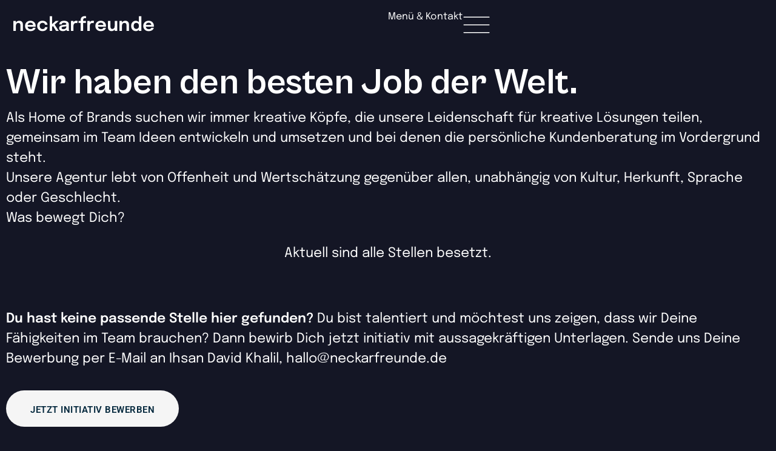

--- FILE ---
content_type: text/html; charset=UTF-8
request_url: https://neckarfreunde.de/offene-stellen/
body_size: 38048
content:
<!DOCTYPE html>
<html lang="de">
<head>
<meta charset="UTF-8">
<meta name="viewport" content="width=device-width, initial-scale=1">
<link rel="profile" href="https://gmpg.org/xfn/11">
<!-- Leadinfo tracking code -->
<script> (function(l,e,a,d,i,n,f,o){if(!l[i]){l.GlobalLeadinfoNamespace=l.GlobalLeadinfoNamespace||[];
l.GlobalLeadinfoNamespace.push(i);l[i]=function(){(l[i].q=l[i].q||[]).push(arguments)};l[i].t=l[i].t||n;
l[i].q=l[i].q||[];o=e.createElement(a);f=e.getElementsByTagName(a)[0];o.async=1;o.src=d;f.parentNode.insertBefore(o,f);}
}(window,document,"script","https://cdn.leadinfo.net/ping.js","leadinfo","LI-5FD0DEA7F008F")); </script>
<!-- End Leadinfo tracking code -->
<!-- Facebook Pixel Code -->
<script type="text/plain" data-service="facebook" data-category="marketing">
!function(f,b,e,v,n,t,s)
{if(f.fbq)return;n=f.fbq=function(){n.callMethod?
n.callMethod.apply(n,arguments):n.queue.push(arguments)};
if(!f._fbq)f._fbq=n;n.push=n;n.loaded=!0;n.version='2.0';
n.queue=[];t=b.createElement(e);t.async=!0;
t.src=v;s=b.getElementsByTagName(e)[0];
s.parentNode.insertBefore(t,s)}(window, document,'script',
'https://connect.facebook.net/en_US/fbevents.js');
fbq('init', '918552955662992');
fbq('track', 'PageView');
</script>
<noscript><img height="1" width="1" style="display:none"
src="https://www.facebook.com/tr?id=918552955662992&ev=PageView&noscript=1"
/></noscript>
<!-- End Facebook Pixel Code -->	
<!-- Google tag (gtag.js) -->
<!--<script async src="https://www.googletagmanager.com/gtag/js?id=GTM-M3KRS2L"></script>
<script>
window.dataLayer = window.dataLayer || [];
function gtag(){dataLayer.push(arguments);}
gtag('js', new Date());
gtag('config', 'G-Z97MKEXVTB');
gtag('config', 'AW-942261440');
</script>
<!-- -->
<!-- End Google tag (gtag.js) -->
<!-- Google Tag Manager -->
<script>(function(w,d,s,l,i){w[l]=w[l]||[];w[l].push({'gtm.start':
new Date().getTime(),event:'gtm.js'});var f=d.getElementsByTagName(s)[0],
j=d.createElement(s),dl=l!='dataLayer'?'&l='+l:'';j.async=true;j.src=
'https://www.googletagmanager.com/gtm.js?id='+i+dl;f.parentNode.insertBefore(j,f);
})(window,document,'script','dataLayer','GTM-M3KRS2L');</script>
<!-- End Google Tag Manager -->
<!-- Icons -->
<link rel="apple-touch-icon" sizes="57x57" href="https://neckarfreunde.de/wp-content/themes/nf_2021/gfx/apple-icon-57x57.png">
<link rel="apple-touch-icon" sizes="60x60" href="https://neckarfreunde.de/wp-content/themes/nf_2021/gfx/apple-icon-60x60.png">
<link rel="apple-touch-icon" sizes="72x72" href="https://neckarfreunde.de/wp-content/themes/nf_2021/gfx/apple-icon-72x72.png">
<link rel="apple-touch-icon" sizes="76x76" href="https://neckarfreunde.de/wp-content/themes/nf_2021/gfx/apple-icon-76x76.png">
<link rel="apple-touch-icon" sizes="114x114" href="https://neckarfreunde.de/wp-content/themes/nf_2021/gfx/apple-icon-114x114.png">
<link rel="apple-touch-icon" sizes="120x120" href="https://neckarfreunde.de/wp-content/themes/nf_2021/gfx/apple-icon-120x120.png">
<link rel="apple-touch-icon" sizes="144x144" href="https://neckarfreunde.de/wp-content/themes/nf_2021/gfx/apple-icon-144x144.png">
<link rel="apple-touch-icon" sizes="152x152" href="https://neckarfreunde.de/wp-content/themes/nf_2021/gfx/apple-icon-152x152.png">
<link rel="apple-touch-icon" sizes="180x180" href="https://neckarfreunde.de/wp-content/themes/nf_2021/gfx/apple-icon-180x180.png">
<link rel="icon" type="image/png" sizes="192x192"  href="https://neckarfreunde.de/wp-content/themes/nf_2021/gfx/android-icon-192x192.png">
<link rel="icon" type="image/png" sizes="32x32" href="https://neckarfreunde.de/wp-content/themes/nf_2021/gfx/favicon-32x32.png">
<link rel="icon" type="image/png" sizes="96x96" href="https://neckarfreunde.de/wp-content/themes/nf_2021/gfx/favicon-96x96.png">
<link rel="icon" type="image/png" sizes="16x16" href="https://neckarfreunde.de/wp-content/themes/nf_2021/gfx/favicon-16x16.png">
<link rel="manifest" href="https://neckarfreunde.de/wp-content/themes/nf_2021/gfx/manifest.json">
<meta name="msapplication-TileColor" content="#ffffff">
<meta name="msapplication-TileImage" content="https://neckarfreunde.de/wp-content/themes/neckarfreunde/gfx/ms-icon-144x144.png">
<meta name="theme-color" content="#ffffff">
<!-- End Icons -->
<link rel="preload" href="https://neckarfreunde.de/wp-content/astra-local-fonts/epilogue/O4ZRFGj5hxF0EhjimlIksgg.woff2" as="font" type="font/woff2" crossorigin><meta name='robots' content='index, follow, max-image-preview:large, max-snippet:-1, max-video-preview:-1' />
<!-- This site is optimized with the Yoast SEO plugin v26.6 - https://yoast.com/wordpress/plugins/seo/ -->
<title>Die besten Jobs der Welt bei den neckarfreunden in Stuttgart</title>
<meta name="description" content="Als Designagentur sind wir immer wieder auf der Suche nach kreativen Köpfen. Unsere offenen Stellen findest Du hier." />
<link rel="canonical" href="https://neckarfreunde.de/offene-stellen/" />
<meta property="og:locale" content="de_DE" />
<meta property="og:type" content="article" />
<meta property="og:title" content="Die besten Jobs der Welt bei den neckarfreunden in Stuttgart" />
<meta property="og:description" content="Als Designagentur sind wir immer wieder auf der Suche nach kreativen Köpfen. Unsere offenen Stellen findest Du hier." />
<meta property="og:url" content="https://neckarfreunde.de/offene-stellen/" />
<meta property="og:site_name" content="Designagentur Stuttgart - neckarfreunde" />
<meta property="article:publisher" content="https://de-de.facebook.com/neckarfreunde/" />
<meta property="article:modified_time" content="2025-02-06T08:25:14+00:00" />
<meta property="og:image" content="https://neckarfreunde.de/wp-content/uploads/2022/02/2022_neckarfreunde-stuttgart-agentur-1028-1024x683.jpg" />
<meta name="twitter:card" content="summary_large_image" />
<meta name="twitter:label1" content="Geschätzte Lesezeit" />
<meta name="twitter:data1" content="2 Minuten" />
<script type="application/ld+json" class="yoast-schema-graph">{"@context":"https://schema.org","@graph":[{"@type":"WebPage","@id":"https://neckarfreunde.de/offene-stellen/","url":"https://neckarfreunde.de/offene-stellen/","name":"Die besten Jobs der Welt bei den neckarfreunden in Stuttgart","isPartOf":{"@id":"https://neckarfreunde.de/#website"},"primaryImageOfPage":{"@id":"https://neckarfreunde.de/offene-stellen/#primaryimage"},"image":{"@id":"https://neckarfreunde.de/offene-stellen/#primaryimage"},"thumbnailUrl":"https://neckarfreunde.de/wp-content/uploads/2022/02/2022_neckarfreunde-stuttgart-agentur-1028-1024x683.jpg","datePublished":"2019-02-28T14:48:44+00:00","dateModified":"2025-02-06T08:25:14+00:00","description":"Als Designagentur sind wir immer wieder auf der Suche nach kreativen Köpfen. Unsere offenen Stellen findest Du hier.","breadcrumb":{"@id":"https://neckarfreunde.de/offene-stellen/#breadcrumb"},"inLanguage":"de","potentialAction":[{"@type":"ReadAction","target":["https://neckarfreunde.de/offene-stellen/"]}]},{"@type":"ImageObject","inLanguage":"de","@id":"https://neckarfreunde.de/offene-stellen/#primaryimage","url":"https://neckarfreunde.de/wp-content/uploads/2022/02/2022_neckarfreunde-stuttgart-agentur-1028.jpg","contentUrl":"https://neckarfreunde.de/wp-content/uploads/2022/02/2022_neckarfreunde-stuttgart-agentur-1028.jpg","width":1800,"height":1200},{"@type":"BreadcrumbList","@id":"https://neckarfreunde.de/offene-stellen/#breadcrumb","itemListElement":[{"@type":"ListItem","position":1,"name":"Startseite","item":"https://neckarfreunde.de/"},{"@type":"ListItem","position":2,"name":"Jobs"}]},{"@type":"WebSite","@id":"https://neckarfreunde.de/#website","url":"https://neckarfreunde.de/","name":"Designagentur Stuttgart - neckarfreunde","description":"Agentur für Branding, Design und Digital im Herzen von Stuttgart.","publisher":{"@id":"https://neckarfreunde.de/#organization"},"potentialAction":[{"@type":"SearchAction","target":{"@type":"EntryPoint","urlTemplate":"https://neckarfreunde.de/?s={search_term_string}"},"query-input":{"@type":"PropertyValueSpecification","valueRequired":true,"valueName":"search_term_string"}}],"inLanguage":"de"},{"@type":"Organization","@id":"https://neckarfreunde.de/#organization","name":"Neckarfreunde","url":"https://neckarfreunde.de/","logo":{"@type":"ImageObject","inLanguage":"de","@id":"https://neckarfreunde.de/#/schema/logo/image/","url":"https://neckarfreunde.de/wp-content/uploads/2019/02/nf_logo_verlauf-welle.png","contentUrl":"https://neckarfreunde.de/wp-content/uploads/2019/02/nf_logo_verlauf-welle.png","width":375,"height":224,"caption":"Neckarfreunde"},"image":{"@id":"https://neckarfreunde.de/#/schema/logo/image/"},"sameAs":["https://de-de.facebook.com/neckarfreunde/","https://www.instagram.com/neckarfreunde/","https://www.youtube.com/channel/UC6_4fCgMpZ3SvJboCN1TkUw"]}]}</script>
<!-- / Yoast SEO plugin. -->
<link rel="alternate" type="application/rss+xml" title="Designagentur Stuttgart - neckarfreunde &raquo; Feed" href="https://neckarfreunde.de/feed/" />
<link rel="alternate" title="oEmbed (JSON)" type="application/json+oembed" href="https://neckarfreunde.de/wp-json/oembed/1.0/embed?url=https%3A%2F%2Fneckarfreunde.de%2Foffene-stellen%2F" />
<link rel="alternate" title="oEmbed (XML)" type="text/xml+oembed" href="https://neckarfreunde.de/wp-json/oembed/1.0/embed?url=https%3A%2F%2Fneckarfreunde.de%2Foffene-stellen%2F&#038;format=xml" />
<style id='wp-img-auto-sizes-contain-inline-css'>
img:is([sizes=auto i],[sizes^="auto," i]){contain-intrinsic-size:3000px 1500px}
/*# sourceURL=wp-img-auto-sizes-contain-inline-css */
</style>
<!-- <link rel='stylesheet' id='astra-theme-css-css' href='https://neckarfreunde.de/wp-content/themes/astra/assets/css/minified/main.min.css?ver=4.11.18' media='all' /> -->
<link rel="stylesheet" type="text/css" href="//neckarfreunde.de/wp-content/cache/wpfc-minified/7nbfkm7o/sb4z.css" media="all"/>
<style id='astra-theme-css-inline-css'>
.ast-no-sidebar .entry-content .alignfull {margin-left: calc( -50vw + 50%);margin-right: calc( -50vw + 50%);max-width: 100vw;width: 100vw;}.ast-no-sidebar .entry-content .alignwide {margin-left: calc(-41vw + 50%);margin-right: calc(-41vw + 50%);max-width: unset;width: unset;}.ast-no-sidebar .entry-content .alignfull .alignfull,.ast-no-sidebar .entry-content .alignfull .alignwide,.ast-no-sidebar .entry-content .alignwide .alignfull,.ast-no-sidebar .entry-content .alignwide .alignwide,.ast-no-sidebar .entry-content .wp-block-column .alignfull,.ast-no-sidebar .entry-content .wp-block-column .alignwide{width: 100%;margin-left: auto;margin-right: auto;}.wp-block-gallery,.blocks-gallery-grid {margin: 0;}.wp-block-separator {max-width: 100px;}.wp-block-separator.is-style-wide,.wp-block-separator.is-style-dots {max-width: none;}.entry-content .has-2-columns .wp-block-column:first-child {padding-right: 10px;}.entry-content .has-2-columns .wp-block-column:last-child {padding-left: 10px;}@media (max-width: 782px) {.entry-content .wp-block-columns .wp-block-column {flex-basis: 100%;}.entry-content .has-2-columns .wp-block-column:first-child {padding-right: 0;}.entry-content .has-2-columns .wp-block-column:last-child {padding-left: 0;}}body .entry-content .wp-block-latest-posts {margin-left: 0;}body .entry-content .wp-block-latest-posts li {list-style: none;}.ast-no-sidebar .ast-container .entry-content .wp-block-latest-posts {margin-left: 0;}.ast-header-break-point .entry-content .alignwide {margin-left: auto;margin-right: auto;}.entry-content .blocks-gallery-item img {margin-bottom: auto;}.wp-block-pullquote {border-top: 4px solid #555d66;border-bottom: 4px solid #555d66;color: #40464d;}:root{--ast-post-nav-space:0;--ast-container-default-xlg-padding:6.67em;--ast-container-default-lg-padding:5.67em;--ast-container-default-slg-padding:4.34em;--ast-container-default-md-padding:3.34em;--ast-container-default-sm-padding:6.67em;--ast-container-default-xs-padding:2.4em;--ast-container-default-xxs-padding:1.4em;--ast-code-block-background:#EEEEEE;--ast-comment-inputs-background:#FAFAFA;--ast-normal-container-width:1600px;--ast-narrow-container-width:750px;--ast-blog-title-font-weight:normal;--ast-blog-meta-weight:inherit;--ast-global-color-primary:var(--ast-global-color-5);--ast-global-color-secondary:var(--ast-global-color-4);--ast-global-color-alternate-background:var(--ast-global-color-7);--ast-global-color-subtle-background:var(--ast-global-color-6);--ast-bg-style-guide:var( --ast-global-color-secondary,--ast-global-color-5 );--ast-shadow-style-guide:0px 0px 4px 0 #00000057;--ast-global-dark-bg-style:#fff;--ast-global-dark-lfs:#fbfbfb;--ast-widget-bg-color:#fafafa;--ast-wc-container-head-bg-color:#fbfbfb;--ast-title-layout-bg:#eeeeee;--ast-search-border-color:#e7e7e7;--ast-lifter-hover-bg:#e6e6e6;--ast-gallery-block-color:#000;--srfm-color-input-label:var(--ast-global-color-2);}html{font-size:137.5%;}a,.page-title{color:var(--ast-global-color-0);}a:hover,a:focus{color:var(--ast-global-color-1);}body,button,input,select,textarea,.ast-button,.ast-custom-button{font-family:'Epilogue',sans-serif;font-weight:400;font-size:22px;font-size:1rem;line-height:var(--ast-body-line-height,1.5em);}h1,h2,h3,h4,h5,h6,.entry-content :where(h1,h2,h3,h4,h5,h6),.site-title,.site-title a{font-family:'Epilogue',sans-serif;font-weight:600;line-height:1.5em;}.ast-site-identity .site-title a{color:var(--ast-global-color-2);}.site-title{font-size:35px;font-size:1.5909090909091rem;display:none;}header .custom-logo-link img{max-width:148px;width:148px;}.astra-logo-svg{width:148px;}.site-header .site-description{font-size:15px;font-size:0.68181818181818rem;display:none;}.entry-title{font-size:26px;font-size:1.1818181818182rem;}.archive .ast-article-post .ast-article-inner,.blog .ast-article-post .ast-article-inner,.archive .ast-article-post .ast-article-inner:hover,.blog .ast-article-post .ast-article-inner:hover{overflow:hidden;}h1,.entry-content :where(h1){font-size:36px;font-size:1.6363636363636rem;font-weight:600;font-family:'Epilogue',sans-serif;line-height:1.4em;}h2,.entry-content :where(h2){font-size:28px;font-size:1.2727272727273rem;font-weight:600;font-family:'Epilogue',sans-serif;line-height:1.3em;}h3,.entry-content :where(h3){font-size:30px;font-size:1.3636363636364rem;font-weight:600;font-family:'Epilogue',sans-serif;line-height:1.3em;}h4,.entry-content :where(h4){font-size:24px;font-size:1.0909090909091rem;line-height:1.2em;font-weight:600;font-family:'Epilogue',sans-serif;}h5,.entry-content :where(h5){font-size:20px;font-size:0.90909090909091rem;line-height:1.2em;font-weight:600;font-family:'Epilogue',sans-serif;}h6,.entry-content :where(h6){font-size:17px;font-size:0.77272727272727rem;line-height:1.25em;font-weight:600;font-family:'Epilogue',sans-serif;}::selection{background-color:var(--ast-global-color-5);color:#000000;}.tagcloud a:hover,.tagcloud a:focus,.tagcloud a.current-item{color:#ffffff;border-color:var(--ast-global-color-0);background-color:var(--ast-global-color-0);}input:focus,input[type="text"]:focus,input[type="email"]:focus,input[type="url"]:focus,input[type="password"]:focus,input[type="reset"]:focus,input[type="search"]:focus,textarea:focus{border-color:var(--ast-global-color-0);}input[type="radio"]:checked,input[type=reset],input[type="checkbox"]:checked,input[type="checkbox"]:hover:checked,input[type="checkbox"]:focus:checked,input[type=range]::-webkit-slider-thumb{border-color:var(--ast-global-color-0);background-color:var(--ast-global-color-0);box-shadow:none;}.site-footer a:hover + .post-count,.site-footer a:focus + .post-count{background:var(--ast-global-color-0);border-color:var(--ast-global-color-0);}.single .nav-links .nav-previous,.single .nav-links .nav-next{color:var(--ast-global-color-0);}.entry-meta,.entry-meta *{line-height:1.45;color:var(--ast-global-color-0);}.entry-meta a:not(.ast-button):hover,.entry-meta a:not(.ast-button):hover *,.entry-meta a:not(.ast-button):focus,.entry-meta a:not(.ast-button):focus *,.page-links > .page-link,.page-links .page-link:hover,.post-navigation a:hover{color:var(--ast-global-color-1);}#cat option,.secondary .calendar_wrap thead a,.secondary .calendar_wrap thead a:visited{color:var(--ast-global-color-0);}.secondary .calendar_wrap #today,.ast-progress-val span{background:var(--ast-global-color-0);}.secondary a:hover + .post-count,.secondary a:focus + .post-count{background:var(--ast-global-color-0);border-color:var(--ast-global-color-0);}.calendar_wrap #today > a{color:#ffffff;}.page-links .page-link,.single .post-navigation a{color:var(--ast-global-color-0);}.ast-search-menu-icon .search-form button.search-submit{padding:0 4px;}.ast-search-menu-icon form.search-form{padding-right:0;}.ast-search-menu-icon.slide-search input.search-field{width:0;}.ast-header-search .ast-search-menu-icon.ast-dropdown-active .search-form,.ast-header-search .ast-search-menu-icon.ast-dropdown-active .search-field:focus{transition:all 0.2s;}.search-form input.search-field:focus{outline:none;}.widget-title,.widget .wp-block-heading{font-size:31px;font-size:1.4090909090909rem;}.ast-single-post .entry-content a,.ast-comment-content a:not(.ast-comment-edit-reply-wrap a){text-decoration:underline;}.ast-single-post .wp-block-button .wp-block-button__link,.ast-single-post .elementor-widget-button .elementor-button,.ast-single-post .entry-content .uagb-tab a,.ast-single-post .entry-content .uagb-ifb-cta a,.ast-single-post .entry-content .wp-block-uagb-buttons a,.ast-single-post .entry-content .uabb-module-content a,.ast-single-post .entry-content .uagb-post-grid a,.ast-single-post .entry-content .uagb-timeline a,.ast-single-post .entry-content .uagb-toc__wrap a,.ast-single-post .entry-content .uagb-taxomony-box a,.entry-content .wp-block-latest-posts > li > a,.ast-single-post .entry-content .wp-block-file__button,a.ast-post-filter-single,.ast-single-post .wp-block-buttons .wp-block-button.is-style-outline .wp-block-button__link,.ast-single-post .ast-comment-content .comment-reply-link,.ast-single-post .ast-comment-content .comment-edit-link{text-decoration:none;}.ast-search-menu-icon.slide-search a:focus-visible:focus-visible,.astra-search-icon:focus-visible,#close:focus-visible,a:focus-visible,.ast-menu-toggle:focus-visible,.site .skip-link:focus-visible,.wp-block-loginout input:focus-visible,.wp-block-search.wp-block-search__button-inside .wp-block-search__inside-wrapper,.ast-header-navigation-arrow:focus-visible,.ast-orders-table__row .ast-orders-table__cell:focus-visible,a#ast-apply-coupon:focus-visible,#ast-apply-coupon:focus-visible,#close:focus-visible,.button.search-submit:focus-visible,#search_submit:focus,.normal-search:focus-visible,.ast-header-account-wrap:focus-visible,.astra-cart-drawer-close:focus,.ast-single-variation:focus,.ast-button:focus{outline-style:dotted;outline-color:inherit;outline-width:thin;}input:focus,input[type="text"]:focus,input[type="email"]:focus,input[type="url"]:focus,input[type="password"]:focus,input[type="reset"]:focus,input[type="search"]:focus,input[type="number"]:focus,textarea:focus,.wp-block-search__input:focus,[data-section="section-header-mobile-trigger"] .ast-button-wrap .ast-mobile-menu-trigger-minimal:focus,.ast-mobile-popup-drawer.active .menu-toggle-close:focus,#ast-scroll-top:focus,#coupon_code:focus,#ast-coupon-code:focus{border-style:dotted;border-color:inherit;border-width:thin;}input{outline:none;}.site-logo-img img{ transition:all 0.2s linear;}body .ast-oembed-container *{position:absolute;top:0;width:100%;height:100%;left:0;}body .wp-block-embed-pocket-casts .ast-oembed-container *{position:unset;}.ast-single-post-featured-section + article {margin-top: 2em;}.site-content .ast-single-post-featured-section img {width: 100%;overflow: hidden;object-fit: cover;}.site > .ast-single-related-posts-container {margin-top: 0;}@media (min-width: 922px) {.ast-desktop .ast-container--narrow {max-width: var(--ast-narrow-container-width);margin: 0 auto;}}.ast-page-builder-template .hentry {margin: 0;}.ast-page-builder-template .site-content > .ast-container {max-width: 100%;padding: 0;}.ast-page-builder-template .site .site-content #primary {padding: 0;margin: 0;}.ast-page-builder-template .no-results {text-align: center;margin: 4em auto;}.ast-page-builder-template .ast-pagination {padding: 2em;}.ast-page-builder-template .entry-header.ast-no-title.ast-no-thumbnail {margin-top: 0;}.ast-page-builder-template .entry-header.ast-header-without-markup {margin-top: 0;margin-bottom: 0;}.ast-page-builder-template .entry-header.ast-no-title.ast-no-meta {margin-bottom: 0;}.ast-page-builder-template.single .post-navigation {padding-bottom: 2em;}.ast-page-builder-template.single-post .site-content > .ast-container {max-width: 100%;}.ast-page-builder-template .entry-header {margin-top: 4em;margin-left: auto;margin-right: auto;padding-left: 20px;padding-right: 20px;}.single.ast-page-builder-template .entry-header {padding-left: 20px;padding-right: 20px;}.ast-page-builder-template .ast-archive-description {margin: 4em auto 0;padding-left: 20px;padding-right: 20px;}.ast-page-builder-template.ast-no-sidebar .entry-content .alignwide {margin-left: 0;margin-right: 0;}@media (max-width:921.9px){#ast-desktop-header{display:none;}}@media (min-width:922px){#ast-mobile-header{display:none;}}.wp-block-buttons.aligncenter{justify-content:center;}@media (max-width:921px){.ast-theme-transparent-header #primary,.ast-theme-transparent-header #secondary{padding:0;}}@media (max-width:921px){.ast-plain-container.ast-no-sidebar #primary{padding:0;}}.ast-plain-container.ast-no-sidebar #primary{margin-top:0;margin-bottom:0;}@media (min-width:1200px){.wp-block-group .has-background{padding:20px;}}@media (min-width:1200px){.ast-page-builder-template.ast-no-sidebar .entry-content .wp-block-cover.alignwide,.ast-page-builder-template.ast-no-sidebar .entry-content .wp-block-cover.alignfull{padding-right:0;padding-left:0;}}@media (min-width:1200px){.wp-block-cover-image.alignwide .wp-block-cover__inner-container,.wp-block-cover.alignwide .wp-block-cover__inner-container,.wp-block-cover-image.alignfull .wp-block-cover__inner-container,.wp-block-cover.alignfull .wp-block-cover__inner-container{width:100%;}}.wp-block-columns{margin-bottom:unset;}.wp-block-image.size-full{margin:2rem 0;}.wp-block-separator.has-background{padding:0;}.wp-block-gallery{margin-bottom:1.6em;}.wp-block-group{padding-top:4em;padding-bottom:4em;}.wp-block-group__inner-container .wp-block-columns:last-child,.wp-block-group__inner-container :last-child,.wp-block-table table{margin-bottom:0;}.blocks-gallery-grid{width:100%;}.wp-block-navigation-link__content{padding:5px 0;}.wp-block-group .wp-block-group .has-text-align-center,.wp-block-group .wp-block-column .has-text-align-center{max-width:100%;}.has-text-align-center{margin:0 auto;}@media (min-width:1200px){.wp-block-cover__inner-container,.alignwide .wp-block-group__inner-container,.alignfull .wp-block-group__inner-container{max-width:1200px;margin:0 auto;}.wp-block-group.alignnone,.wp-block-group.aligncenter,.wp-block-group.alignleft,.wp-block-group.alignright,.wp-block-group.alignwide,.wp-block-columns.alignwide{margin:2rem 0 1rem 0;}}@media (max-width:1200px){.wp-block-group{padding:3em;}.wp-block-group .wp-block-group{padding:1.5em;}.wp-block-columns,.wp-block-column{margin:1rem 0;}}@media (min-width:921px){.wp-block-columns .wp-block-group{padding:2em;}}@media (max-width:544px){.wp-block-cover-image .wp-block-cover__inner-container,.wp-block-cover .wp-block-cover__inner-container{width:unset;}.wp-block-cover,.wp-block-cover-image{padding:2em 0;}.wp-block-group,.wp-block-cover{padding:2em;}.wp-block-media-text__media img,.wp-block-media-text__media video{width:unset;max-width:100%;}.wp-block-media-text.has-background .wp-block-media-text__content{padding:1em;}}.wp-block-image.aligncenter{margin-left:auto;margin-right:auto;}.wp-block-table.aligncenter{margin-left:auto;margin-right:auto;}@media (min-width:544px){.entry-content .wp-block-media-text.has-media-on-the-right .wp-block-media-text__content{padding:0 8% 0 0;}.entry-content .wp-block-media-text .wp-block-media-text__content{padding:0 0 0 8%;}.ast-plain-container .site-content .entry-content .has-custom-content-position.is-position-bottom-left > *,.ast-plain-container .site-content .entry-content .has-custom-content-position.is-position-bottom-right > *,.ast-plain-container .site-content .entry-content .has-custom-content-position.is-position-top-left > *,.ast-plain-container .site-content .entry-content .has-custom-content-position.is-position-top-right > *,.ast-plain-container .site-content .entry-content .has-custom-content-position.is-position-center-right > *,.ast-plain-container .site-content .entry-content .has-custom-content-position.is-position-center-left > *{margin:0;}}@media (max-width:544px){.entry-content .wp-block-media-text .wp-block-media-text__content{padding:8% 0;}.wp-block-media-text .wp-block-media-text__media img{width:auto;max-width:100%;}}.wp-block-button.is-style-outline .wp-block-button__link{border-color:var(--ast-global-color-5);}div.wp-block-button.is-style-outline > .wp-block-button__link:not(.has-text-color),div.wp-block-button.wp-block-button__link.is-style-outline:not(.has-text-color){color:var(--ast-global-color-5);}.wp-block-button.is-style-outline .wp-block-button__link:hover,.wp-block-buttons .wp-block-button.is-style-outline .wp-block-button__link:focus,.wp-block-buttons .wp-block-button.is-style-outline > .wp-block-button__link:not(.has-text-color):hover,.wp-block-buttons .wp-block-button.wp-block-button__link.is-style-outline:not(.has-text-color):hover{color:#ffffff;background-color:var(--ast-global-color-1);border-color:var(--ast-global-color-1);}.post-page-numbers.current .page-link,.ast-pagination .page-numbers.current{color:#000000;border-color:var(--ast-global-color-5);background-color:var(--ast-global-color-5);}@media (min-width:544px){.entry-content > .alignleft{margin-right:20px;}.entry-content > .alignright{margin-left:20px;}}.wp-block-button.is-style-outline .wp-block-button__link.wp-element-button,.ast-outline-button{border-color:var(--ast-global-color-5);font-family:inherit;font-weight:inherit;line-height:1em;}.wp-block-buttons .wp-block-button.is-style-outline > .wp-block-button__link:not(.has-text-color),.wp-block-buttons .wp-block-button.wp-block-button__link.is-style-outline:not(.has-text-color),.ast-outline-button{color:var(--ast-global-color-5);}.wp-block-button.is-style-outline .wp-block-button__link:hover,.wp-block-buttons .wp-block-button.is-style-outline .wp-block-button__link:focus,.wp-block-buttons .wp-block-button.is-style-outline > .wp-block-button__link:not(.has-text-color):hover,.wp-block-buttons .wp-block-button.wp-block-button__link.is-style-outline:not(.has-text-color):hover,.ast-outline-button:hover,.ast-outline-button:focus,.wp-block-uagb-buttons-child .uagb-buttons-repeater.ast-outline-button:hover,.wp-block-uagb-buttons-child .uagb-buttons-repeater.ast-outline-button:focus{color:#ffffff;background-color:var(--ast-global-color-1);border-color:var(--ast-global-color-1);}.wp-block-button .wp-block-button__link.wp-element-button.is-style-outline:not(.has-background),.wp-block-button.is-style-outline>.wp-block-button__link.wp-element-button:not(.has-background),.ast-outline-button{background-color:transparent;}.entry-content[data-ast-blocks-layout] > figure{margin-bottom:1em;}h1.widget-title{font-weight:600;}h2.widget-title{font-weight:600;}h3.widget-title{font-weight:600;}.elementor-widget-container .elementor-loop-container .e-loop-item[data-elementor-type="loop-item"]{width:100%;}@media (max-width:921px){.ast-left-sidebar #content > .ast-container{display:flex;flex-direction:column-reverse;width:100%;}.ast-separate-container .ast-article-post,.ast-separate-container .ast-article-single{padding:1.5em 2.14em;}.ast-author-box img.avatar{margin:20px 0 0 0;}}@media (min-width:922px){.ast-separate-container.ast-right-sidebar #primary,.ast-separate-container.ast-left-sidebar #primary{border:0;}.search-no-results.ast-separate-container #primary{margin-bottom:4em;}}.elementor-widget-button .elementor-button{border-style:solid;text-decoration:none;border-top-width:0;border-right-width:0;border-left-width:0;border-bottom-width:0;}body .elementor-button.elementor-size-sm,body .elementor-button.elementor-size-xs,body .elementor-button.elementor-size-md,body .elementor-button.elementor-size-lg,body .elementor-button.elementor-size-xl,body .elementor-button{padding-top:15px;padding-right:30px;padding-bottom:15px;padding-left:30px;}@media (max-width:921px){.elementor-widget-button .elementor-button.elementor-size-sm,.elementor-widget-button .elementor-button.elementor-size-xs,.elementor-widget-button .elementor-button.elementor-size-md,.elementor-widget-button .elementor-button.elementor-size-lg,.elementor-widget-button .elementor-button.elementor-size-xl,.elementor-widget-button .elementor-button{padding-top:14px;padding-right:28px;padding-bottom:14px;padding-left:28px;}}@media (max-width:544px){.elementor-widget-button .elementor-button.elementor-size-sm,.elementor-widget-button .elementor-button.elementor-size-xs,.elementor-widget-button .elementor-button.elementor-size-md,.elementor-widget-button .elementor-button.elementor-size-lg,.elementor-widget-button .elementor-button.elementor-size-xl,.elementor-widget-button .elementor-button{padding-top:12px;padding-right:24px;padding-bottom:12px;padding-left:24px;}}.elementor-widget-button .elementor-button{border-color:var(--ast-global-color-5);background-color:var(--ast-global-color-5);}.elementor-widget-button .elementor-button:hover,.elementor-widget-button .elementor-button:focus{color:#ffffff;background-color:var(--ast-global-color-1);border-color:var(--ast-global-color-1);}.wp-block-button .wp-block-button__link ,.elementor-widget-button .elementor-button,.elementor-widget-button .elementor-button:visited{color:#000000;}.elementor-widget-button .elementor-button{line-height:1em;}.wp-block-button .wp-block-button__link:hover,.wp-block-button .wp-block-button__link:focus{color:#ffffff;background-color:var(--ast-global-color-1);border-color:var(--ast-global-color-1);}.elementor-widget-heading h1.elementor-heading-title{line-height:1.4em;}.elementor-widget-heading h2.elementor-heading-title{line-height:1.3em;}.elementor-widget-heading h3.elementor-heading-title{line-height:1.3em;}.elementor-widget-heading h4.elementor-heading-title{line-height:1.2em;}.elementor-widget-heading h5.elementor-heading-title{line-height:1.2em;}.elementor-widget-heading h6.elementor-heading-title{line-height:1.25em;}.wp-block-button .wp-block-button__link{border-color:var(--ast-global-color-5);background-color:var(--ast-global-color-5);color:#000000;font-family:inherit;font-weight:inherit;line-height:1em;padding-top:15px;padding-right:30px;padding-bottom:15px;padding-left:30px;}@media (max-width:921px){.wp-block-button .wp-block-button__link{padding-top:14px;padding-right:28px;padding-bottom:14px;padding-left:28px;}}@media (max-width:544px){.wp-block-button .wp-block-button__link{padding-top:12px;padding-right:24px;padding-bottom:12px;padding-left:24px;}}.menu-toggle,button,.ast-button,.ast-custom-button,.button,input#submit,input[type="button"],input[type="submit"],input[type="reset"],form[CLASS*="wp-block-search__"].wp-block-search .wp-block-search__inside-wrapper .wp-block-search__button{border-style:solid;border-top-width:0;border-right-width:0;border-left-width:0;border-bottom-width:0;color:#000000;border-color:var(--ast-global-color-5);background-color:var(--ast-global-color-5);padding-top:15px;padding-right:30px;padding-bottom:15px;padding-left:30px;font-family:inherit;font-weight:inherit;line-height:1em;}button:focus,.menu-toggle:hover,button:hover,.ast-button:hover,.ast-custom-button:hover .button:hover,.ast-custom-button:hover ,input[type=reset]:hover,input[type=reset]:focus,input#submit:hover,input#submit:focus,input[type="button"]:hover,input[type="button"]:focus,input[type="submit"]:hover,input[type="submit"]:focus,form[CLASS*="wp-block-search__"].wp-block-search .wp-block-search__inside-wrapper .wp-block-search__button:hover,form[CLASS*="wp-block-search__"].wp-block-search .wp-block-search__inside-wrapper .wp-block-search__button:focus{color:#ffffff;background-color:var(--ast-global-color-1);border-color:var(--ast-global-color-1);}@media (max-width:921px){.menu-toggle,button,.ast-button,.ast-custom-button,.button,input#submit,input[type="button"],input[type="submit"],input[type="reset"],form[CLASS*="wp-block-search__"].wp-block-search .wp-block-search__inside-wrapper .wp-block-search__button{padding-top:14px;padding-right:28px;padding-bottom:14px;padding-left:28px;}}@media (max-width:544px){.menu-toggle,button,.ast-button,.ast-custom-button,.button,input#submit,input[type="button"],input[type="submit"],input[type="reset"],form[CLASS*="wp-block-search__"].wp-block-search .wp-block-search__inside-wrapper .wp-block-search__button{padding-top:12px;padding-right:24px;padding-bottom:12px;padding-left:24px;}}@media (max-width:921px){.ast-mobile-header-stack .main-header-bar .ast-search-menu-icon{display:inline-block;}.ast-header-break-point.ast-header-custom-item-outside .ast-mobile-header-stack .main-header-bar .ast-search-icon{margin:0;}.ast-comment-avatar-wrap img{max-width:2.5em;}.ast-comment-meta{padding:0 1.8888em 1.3333em;}.ast-separate-container .ast-comment-list li.depth-1{padding:1.5em 2.14em;}.ast-separate-container .comment-respond{padding:2em 2.14em;}}@media (min-width:544px){.ast-container{max-width:100%;}}@media (max-width:544px){.ast-separate-container .ast-article-post,.ast-separate-container .ast-article-single,.ast-separate-container .comments-title,.ast-separate-container .ast-archive-description{padding:1.5em 1em;}.ast-separate-container #content .ast-container{padding-left:0.54em;padding-right:0.54em;}.ast-separate-container .ast-comment-list .bypostauthor{padding:.5em;}.ast-search-menu-icon.ast-dropdown-active .search-field{width:170px;}} #ast-mobile-header .ast-site-header-cart-li a{pointer-events:none;}@media (min-width:545px){.ast-page-builder-template .comments-area,.single.ast-page-builder-template .entry-header,.single.ast-page-builder-template .post-navigation,.single.ast-page-builder-template .ast-single-related-posts-container{max-width:1640px;margin-left:auto;margin-right:auto;}}body,.ast-separate-container{background-image:none;}.ast-no-sidebar.ast-separate-container .entry-content .alignfull {margin-left: -6.67em;margin-right: -6.67em;width: auto;}@media (max-width: 1200px) {.ast-no-sidebar.ast-separate-container .entry-content .alignfull {margin-left: -2.4em;margin-right: -2.4em;}}@media (max-width: 768px) {.ast-no-sidebar.ast-separate-container .entry-content .alignfull {margin-left: -2.14em;margin-right: -2.14em;}}@media (max-width: 544px) {.ast-no-sidebar.ast-separate-container .entry-content .alignfull {margin-left: -1em;margin-right: -1em;}}.ast-no-sidebar.ast-separate-container .entry-content .alignwide {margin-left: -20px;margin-right: -20px;}.ast-no-sidebar.ast-separate-container .entry-content .wp-block-column .alignfull,.ast-no-sidebar.ast-separate-container .entry-content .wp-block-column .alignwide {margin-left: auto;margin-right: auto;width: 100%;}@media (max-width:921px){.widget-title{font-size:24px;font-size:1.4117647058824rem;}body,button,input,select,textarea,.ast-button,.ast-custom-button{font-size:17px;font-size:0.77272727272727rem;}#secondary,#secondary button,#secondary input,#secondary select,#secondary textarea{font-size:17px;font-size:0.77272727272727rem;}.site-title{display:block;}.site-header .site-description{display:none;}h1,.entry-content :where(h1){font-size:40px;}h2,.entry-content :where(h2){font-size:32px;}h3,.entry-content :where(h3){font-size:26px;}h4,.entry-content :where(h4){font-size:20px;font-size:0.90909090909091rem;}h5,.entry-content :where(h5){font-size:17px;font-size:0.77272727272727rem;}h6,.entry-content :where(h6){font-size:15px;font-size:0.68181818181818rem;}}@media (max-width:544px){.widget-title{font-size:24px;font-size:1.4117647058824rem;}body,button,input,select,textarea,.ast-button,.ast-custom-button{font-size:17px;font-size:0.77272727272727rem;}#secondary,#secondary button,#secondary input,#secondary select,#secondary textarea{font-size:17px;font-size:0.77272727272727rem;}.site-title{display:block;}.site-header .site-description{display:none;}h1,.entry-content :where(h1){font-size:32px;}h2,.entry-content :where(h2){font-size:25px;}h3,.entry-content :where(h3){font-size:22px;}h4,.entry-content :where(h4){font-size:18px;font-size:0.81818181818182rem;}h5,.entry-content :where(h5){font-size:15px;font-size:0.68181818181818rem;}h6,.entry-content :where(h6){font-size:13px;font-size:0.59090909090909rem;}}@media (max-width:544px){html{font-size:137.5%;}}@media (min-width:922px){.ast-container{max-width:1640px;}}@media (min-width:922px){.site-content .ast-container{display:flex;}}@media (max-width:921px){.site-content .ast-container{flex-direction:column;}}@media (min-width:922px){.main-header-menu .sub-menu .menu-item.ast-left-align-sub-menu:hover > .sub-menu,.main-header-menu .sub-menu .menu-item.ast-left-align-sub-menu.focus > .sub-menu{margin-left:-0px;}}.ast-theme-transparent-header [data-section="section-header-mobile-trigger"] .ast-button-wrap .ast-mobile-menu-trigger-minimal{background:transparent;}.site .comments-area{padding-bottom:3em;}.wp-block-search {margin-bottom: 20px;}.wp-block-site-tagline {margin-top: 20px;}form.wp-block-search .wp-block-search__input,.wp-block-search.wp-block-search__button-inside .wp-block-search__inside-wrapper {border-color: #eaeaea;background: #fafafa;}.wp-block-search.wp-block-search__button-inside .wp-block-search__inside-wrapper .wp-block-search__input:focus,.wp-block-loginout input:focus {outline: thin dotted;}.wp-block-loginout input:focus {border-color: transparent;} form.wp-block-search .wp-block-search__inside-wrapper .wp-block-search__input {padding: 12px;}form.wp-block-search .wp-block-search__button svg {fill: currentColor;width: 20px;height: 20px;}.wp-block-loginout p label {display: block;}.wp-block-loginout p:not(.login-remember):not(.login-submit) input {width: 100%;}.wp-block-loginout .login-remember input {width: 1.1rem;height: 1.1rem;margin: 0 5px 4px 0;vertical-align: middle;}blockquote {padding: 1.2em;}:root .has-ast-global-color-0-color{color:var(--ast-global-color-0);}:root .has-ast-global-color-0-background-color{background-color:var(--ast-global-color-0);}:root .wp-block-button .has-ast-global-color-0-color{color:var(--ast-global-color-0);}:root .wp-block-button .has-ast-global-color-0-background-color{background-color:var(--ast-global-color-0);}:root .has-ast-global-color-1-color{color:var(--ast-global-color-1);}:root .has-ast-global-color-1-background-color{background-color:var(--ast-global-color-1);}:root .wp-block-button .has-ast-global-color-1-color{color:var(--ast-global-color-1);}:root .wp-block-button .has-ast-global-color-1-background-color{background-color:var(--ast-global-color-1);}:root .has-ast-global-color-2-color{color:var(--ast-global-color-2);}:root .has-ast-global-color-2-background-color{background-color:var(--ast-global-color-2);}:root .wp-block-button .has-ast-global-color-2-color{color:var(--ast-global-color-2);}:root .wp-block-button .has-ast-global-color-2-background-color{background-color:var(--ast-global-color-2);}:root .has-ast-global-color-3-color{color:var(--ast-global-color-3);}:root .has-ast-global-color-3-background-color{background-color:var(--ast-global-color-3);}:root .wp-block-button .has-ast-global-color-3-color{color:var(--ast-global-color-3);}:root .wp-block-button .has-ast-global-color-3-background-color{background-color:var(--ast-global-color-3);}:root .has-ast-global-color-4-color{color:var(--ast-global-color-4);}:root .has-ast-global-color-4-background-color{background-color:var(--ast-global-color-4);}:root .wp-block-button .has-ast-global-color-4-color{color:var(--ast-global-color-4);}:root .wp-block-button .has-ast-global-color-4-background-color{background-color:var(--ast-global-color-4);}:root .has-ast-global-color-5-color{color:var(--ast-global-color-5);}:root .has-ast-global-color-5-background-color{background-color:var(--ast-global-color-5);}:root .wp-block-button .has-ast-global-color-5-color{color:var(--ast-global-color-5);}:root .wp-block-button .has-ast-global-color-5-background-color{background-color:var(--ast-global-color-5);}:root .has-ast-global-color-6-color{color:var(--ast-global-color-6);}:root .has-ast-global-color-6-background-color{background-color:var(--ast-global-color-6);}:root .wp-block-button .has-ast-global-color-6-color{color:var(--ast-global-color-6);}:root .wp-block-button .has-ast-global-color-6-background-color{background-color:var(--ast-global-color-6);}:root .has-ast-global-color-7-color{color:var(--ast-global-color-7);}:root .has-ast-global-color-7-background-color{background-color:var(--ast-global-color-7);}:root .wp-block-button .has-ast-global-color-7-color{color:var(--ast-global-color-7);}:root .wp-block-button .has-ast-global-color-7-background-color{background-color:var(--ast-global-color-7);}:root .has-ast-global-color-8-color{color:var(--ast-global-color-8);}:root .has-ast-global-color-8-background-color{background-color:var(--ast-global-color-8);}:root .wp-block-button .has-ast-global-color-8-color{color:var(--ast-global-color-8);}:root .wp-block-button .has-ast-global-color-8-background-color{background-color:var(--ast-global-color-8);}:root{--ast-global-color-0:#0170B9;--ast-global-color-1:#3a3a3a;--ast-global-color-2:#3a3a3a;--ast-global-color-3:#4B4F58;--ast-global-color-4:#F5F5F5;--ast-global-color-5:#FFFFFF;--ast-global-color-6:#E5E5E5;--ast-global-color-7:#424242;--ast-global-color-8:#000000;}:root {--ast-border-color : #dddddd;}.ast-archive-entry-banner {-js-display: flex;display: flex;flex-direction: column;justify-content: center;text-align: center;position: relative;background: var(--ast-title-layout-bg);}.ast-archive-entry-banner[data-banner-width-type="custom"] {margin: 0 auto;width: 100%;}.ast-archive-entry-banner[data-banner-layout="layout-1"] {background: inherit;padding: 20px 0;text-align: left;}body.archive .ast-archive-description{max-width:1600px;width:100%;text-align:left;padding-top:3em;padding-right:3em;padding-bottom:3em;padding-left:3em;}body.archive .ast-archive-description .ast-archive-title,body.archive .ast-archive-description .ast-archive-title *{font-size:40px;font-size:1.8181818181818rem;}body.archive .ast-archive-description > *:not(:last-child){margin-bottom:10px;}@media (max-width:921px){body.archive .ast-archive-description{text-align:left;}}@media (max-width:544px){body.archive .ast-archive-description{text-align:left;}}.ast-theme-transparent-header #masthead .site-logo-img .transparent-custom-logo .astra-logo-svg{width:150px;}.ast-theme-transparent-header #masthead .site-logo-img .transparent-custom-logo img{ max-width:150px; width:150px;}@media (max-width:921px){.ast-theme-transparent-header #masthead .site-logo-img .transparent-custom-logo .astra-logo-svg{width:120px;}.ast-theme-transparent-header #masthead .site-logo-img .transparent-custom-logo img{ max-width:120px; width:120px;}}@media (max-width:543px){.ast-theme-transparent-header #masthead .site-logo-img .transparent-custom-logo .astra-logo-svg{width:100px;}.ast-theme-transparent-header #masthead .site-logo-img .transparent-custom-logo img{ max-width:100px; width:100px;}}@media (min-width:921px){.ast-theme-transparent-header #masthead{position:absolute;left:0;right:0;}.ast-theme-transparent-header .main-header-bar,.ast-theme-transparent-header.ast-header-break-point .main-header-bar{background:none;}body.elementor-editor-active.ast-theme-transparent-header #masthead,.fl-builder-edit .ast-theme-transparent-header #masthead,body.vc_editor.ast-theme-transparent-header #masthead,body.brz-ed.ast-theme-transparent-header #masthead{z-index:0;}.ast-header-break-point.ast-replace-site-logo-transparent.ast-theme-transparent-header .custom-mobile-logo-link{display:none;}.ast-header-break-point.ast-replace-site-logo-transparent.ast-theme-transparent-header .transparent-custom-logo{display:inline-block;}.ast-theme-transparent-header .ast-above-header,.ast-theme-transparent-header .ast-above-header.ast-above-header-bar{background-image:none;background-color:transparent;}.ast-theme-transparent-header .ast-below-header,.ast-theme-transparent-header .ast-below-header.ast-below-header-bar{background-image:none;background-color:transparent;}}@media (min-width:922px){.ast-theme-transparent-header .ast-builder-menu .main-header-menu,.ast-theme-transparent-header .ast-builder-menu .main-header-menu .menu-link,.ast-theme-transparent-header [CLASS*="ast-builder-menu-"] .main-header-menu .menu-item > .menu-link,.ast-theme-transparent-header .ast-masthead-custom-menu-items,.ast-theme-transparent-header .ast-masthead-custom-menu-items a,.ast-theme-transparent-header .ast-builder-menu .main-header-menu .menu-item > .ast-menu-toggle,.ast-theme-transparent-header .ast-builder-menu .main-header-menu .menu-item > .ast-menu-toggle,.ast-theme-transparent-header .ast-above-header-navigation a,.ast-header-break-point.ast-theme-transparent-header .ast-above-header-navigation a,.ast-header-break-point.ast-theme-transparent-header .ast-above-header-navigation > ul.ast-above-header-menu > .menu-item-has-children:not(.current-menu-item) > .ast-menu-toggle,.ast-theme-transparent-header .ast-below-header-menu,.ast-theme-transparent-header .ast-below-header-menu a,.ast-header-break-point.ast-theme-transparent-header .ast-below-header-menu a,.ast-header-break-point.ast-theme-transparent-header .ast-below-header-menu,.ast-theme-transparent-header .main-header-menu .menu-link{color:var(--ast-global-color-5);}.ast-theme-transparent-header .ast-builder-menu .main-header-menu .menu-item:hover > .menu-link,.ast-theme-transparent-header .ast-builder-menu .main-header-menu .menu-item:hover > .ast-menu-toggle,.ast-theme-transparent-header .ast-builder-menu .main-header-menu .ast-masthead-custom-menu-items a:hover,.ast-theme-transparent-header .ast-builder-menu .main-header-menu .focus > .menu-link,.ast-theme-transparent-header .ast-builder-menu .main-header-menu .focus > .ast-menu-toggle,.ast-theme-transparent-header .ast-builder-menu .main-header-menu .current-menu-item > .menu-link,.ast-theme-transparent-header .ast-builder-menu .main-header-menu .current-menu-ancestor > .menu-link,.ast-theme-transparent-header .ast-builder-menu .main-header-menu .current-menu-item > .ast-menu-toggle,.ast-theme-transparent-header .ast-builder-menu .main-header-menu .current-menu-ancestor > .ast-menu-toggle,.ast-theme-transparent-header [CLASS*="ast-builder-menu-"] .main-header-menu .current-menu-item > .menu-link,.ast-theme-transparent-header [CLASS*="ast-builder-menu-"] .main-header-menu .current-menu-ancestor > .menu-link,.ast-theme-transparent-header [CLASS*="ast-builder-menu-"] .main-header-menu .current-menu-item > .ast-menu-toggle,.ast-theme-transparent-header [CLASS*="ast-builder-menu-"] .main-header-menu .current-menu-ancestor > .ast-menu-toggle,.ast-theme-transparent-header .main-header-menu .menu-item:hover > .menu-link,.ast-theme-transparent-header .main-header-menu .current-menu-item > .menu-link,.ast-theme-transparent-header .main-header-menu .current-menu-ancestor > .menu-link{color:var(--ast-global-color-5);}.ast-theme-transparent-header .ast-builder-menu .main-header-menu .menu-item .sub-menu .menu-link,.ast-theme-transparent-header .main-header-menu .menu-item .sub-menu .menu-link{background-color:transparent;}}@media (max-width:921px){.transparent-custom-logo{display:none;}}@media (min-width:921px){.ast-transparent-mobile-logo{display:none;}}@media (max-width:920px){.ast-transparent-mobile-logo{display:block;}}@media (min-width:921px){.ast-theme-transparent-header #ast-desktop-header > .ast-main-header-wrap > .main-header-bar{border-bottom-width:0px;border-bottom-style:solid;}}.ast-breadcrumbs .trail-browse,.ast-breadcrumbs .trail-items,.ast-breadcrumbs .trail-items li{display:inline-block;margin:0;padding:0;border:none;background:inherit;text-indent:0;text-decoration:none;}.ast-breadcrumbs .trail-browse{font-size:inherit;font-style:inherit;font-weight:inherit;color:inherit;}.ast-breadcrumbs .trail-items{list-style:none;}.trail-items li::after{padding:0 0.3em;content:"\00bb";}.trail-items li:last-of-type::after{display:none;}@media (max-width:921px){.ast-builder-grid-row-container.ast-builder-grid-row-tablet-3-firstrow .ast-builder-grid-row > *:first-child,.ast-builder-grid-row-container.ast-builder-grid-row-tablet-3-lastrow .ast-builder-grid-row > *:last-child{grid-column:1 / -1;}}@media (max-width:544px){.ast-builder-grid-row-container.ast-builder-grid-row-mobile-3-firstrow .ast-builder-grid-row > *:first-child,.ast-builder-grid-row-container.ast-builder-grid-row-mobile-3-lastrow .ast-builder-grid-row > *:last-child{grid-column:1 / -1;}}.ast-builder-layout-element[data-section="title_tagline"]{display:flex;}@media (max-width:921px){.ast-header-break-point .ast-builder-layout-element[data-section="title_tagline"]{display:flex;}}@media (max-width:544px){.ast-header-break-point .ast-builder-layout-element[data-section="title_tagline"]{display:flex;}}.ast-builder-menu-1{font-family:inherit;font-weight:inherit;}.ast-builder-menu-1 .sub-menu,.ast-builder-menu-1 .inline-on-mobile .sub-menu{border-top-width:2px;border-bottom-width:0px;border-right-width:0px;border-left-width:0px;border-color:var(--ast-global-color-5);border-style:solid;}.ast-builder-menu-1 .sub-menu .sub-menu{top:-2px;}.ast-builder-menu-1 .main-header-menu > .menu-item > .sub-menu,.ast-builder-menu-1 .main-header-menu > .menu-item > .astra-full-megamenu-wrapper{margin-top:0px;}.ast-desktop .ast-builder-menu-1 .main-header-menu > .menu-item > .sub-menu:before,.ast-desktop .ast-builder-menu-1 .main-header-menu > .menu-item > .astra-full-megamenu-wrapper:before{height:calc( 0px + 2px + 5px );}.ast-desktop .ast-builder-menu-1 .menu-item .sub-menu .menu-link{border-style:none;}@media (max-width:921px){.ast-header-break-point .ast-builder-menu-1 .menu-item.menu-item-has-children > .ast-menu-toggle{top:0;}.ast-builder-menu-1 .inline-on-mobile .menu-item.menu-item-has-children > .ast-menu-toggle{right:-15px;}.ast-builder-menu-1 .menu-item-has-children > .menu-link:after{content:unset;}.ast-builder-menu-1 .main-header-menu > .menu-item > .sub-menu,.ast-builder-menu-1 .main-header-menu > .menu-item > .astra-full-megamenu-wrapper{margin-top:0;}}@media (max-width:544px){.ast-header-break-point .ast-builder-menu-1 .menu-item.menu-item-has-children > .ast-menu-toggle{top:0;}.ast-builder-menu-1 .main-header-menu > .menu-item > .sub-menu,.ast-builder-menu-1 .main-header-menu > .menu-item > .astra-full-megamenu-wrapper{margin-top:0;}}.ast-builder-menu-1{display:flex;}@media (max-width:921px){.ast-header-break-point .ast-builder-menu-1{display:flex;}}@media (max-width:544px){.ast-header-break-point .ast-builder-menu-1{display:flex;}}.site-below-footer-wrap{padding-top:20px;padding-bottom:20px;}.site-below-footer-wrap[data-section="section-below-footer-builder"]{background-color:var(--ast-global-color-8);background-image:none;min-height:80px;border-style:solid;border-width:0px;border-top-width:1px;border-top-color:var(--ast-global-color-subtle-background,--ast-global-color-6);}.site-below-footer-wrap[data-section="section-below-footer-builder"] .ast-builder-grid-row{max-width:1600px;min-height:80px;margin-left:auto;margin-right:auto;}.site-below-footer-wrap[data-section="section-below-footer-builder"] .ast-builder-grid-row,.site-below-footer-wrap[data-section="section-below-footer-builder"] .site-footer-section{align-items:center;}.site-below-footer-wrap[data-section="section-below-footer-builder"].ast-footer-row-inline .site-footer-section{display:flex;margin-bottom:0;}.ast-builder-grid-row-2-equal .ast-builder-grid-row{grid-template-columns:repeat( 2,1fr );}@media (max-width:921px){.site-below-footer-wrap[data-section="section-below-footer-builder"].ast-footer-row-tablet-inline .site-footer-section{display:flex;margin-bottom:0;}.site-below-footer-wrap[data-section="section-below-footer-builder"].ast-footer-row-tablet-stack .site-footer-section{display:block;margin-bottom:10px;}.ast-builder-grid-row-container.ast-builder-grid-row-tablet-2-equal .ast-builder-grid-row{grid-template-columns:repeat( 2,1fr );}}@media (max-width:544px){.site-below-footer-wrap[data-section="section-below-footer-builder"].ast-footer-row-mobile-inline .site-footer-section{display:flex;margin-bottom:0;}.site-below-footer-wrap[data-section="section-below-footer-builder"].ast-footer-row-mobile-stack .site-footer-section{display:block;margin-bottom:10px;}.ast-builder-grid-row-container.ast-builder-grid-row-mobile-full .ast-builder-grid-row{grid-template-columns:1fr;}}.site-below-footer-wrap[data-section="section-below-footer-builder"]{display:grid;}@media (max-width:921px){.ast-header-break-point .site-below-footer-wrap[data-section="section-below-footer-builder"]{display:grid;}}@media (max-width:544px){.ast-header-break-point .site-below-footer-wrap[data-section="section-below-footer-builder"]{display:grid;}}.ast-footer-copyright{text-align:left;}@media (max-width:921px){.ast-footer-copyright{text-align:center;}}@media (max-width:544px){.ast-footer-copyright{text-align:center;}}.ast-footer-copyright.ast-builder-layout-element{display:flex;}@media (max-width:921px){.ast-header-break-point .ast-footer-copyright.ast-builder-layout-element{display:flex;}}@media (max-width:544px){.ast-header-break-point .ast-footer-copyright.ast-builder-layout-element{display:flex;}}.site-footer{background-color:var(--ast-global-color-8);background-image:none;}.footer-widget-area.widget-area.site-footer-focus-item{width:auto;}.ast-footer-row-inline .footer-widget-area.widget-area.site-footer-focus-item{width:100%;}.elementor-widget-heading .elementor-heading-title{margin:0;}.elementor-page .ast-menu-toggle{color:unset !important;background:unset !important;}.elementor-post.elementor-grid-item.hentry{margin-bottom:0;}.woocommerce div.product .elementor-element.elementor-products-grid .related.products ul.products li.product,.elementor-element .elementor-wc-products .woocommerce[class*='columns-'] ul.products li.product{width:auto;margin:0;float:none;}.elementor-toc__list-wrapper{margin:0;}body .elementor hr{background-color:#ccc;margin:0;}.ast-left-sidebar .elementor-section.elementor-section-stretched,.ast-right-sidebar .elementor-section.elementor-section-stretched{max-width:100%;left:0 !important;}.elementor-posts-container [CLASS*="ast-width-"]{width:100%;}.elementor-template-full-width .ast-container{display:block;}.elementor-screen-only,.screen-reader-text,.screen-reader-text span,.ui-helper-hidden-accessible{top:0 !important;}@media (max-width:544px){.elementor-element .elementor-wc-products .woocommerce[class*="columns-"] ul.products li.product{width:auto;margin:0;}.elementor-element .woocommerce .woocommerce-result-count{float:none;}}.ast-header-break-point .main-header-bar{border-bottom-width:1px;}@media (min-width:922px){.main-header-bar{border-bottom-width:1px;}}.main-header-menu .menu-item, #astra-footer-menu .menu-item, .main-header-bar .ast-masthead-custom-menu-items{-js-display:flex;display:flex;-webkit-box-pack:center;-webkit-justify-content:center;-moz-box-pack:center;-ms-flex-pack:center;justify-content:center;-webkit-box-orient:vertical;-webkit-box-direction:normal;-webkit-flex-direction:column;-moz-box-orient:vertical;-moz-box-direction:normal;-ms-flex-direction:column;flex-direction:column;}.main-header-menu > .menu-item > .menu-link, #astra-footer-menu > .menu-item > .menu-link{height:100%;-webkit-box-align:center;-webkit-align-items:center;-moz-box-align:center;-ms-flex-align:center;align-items:center;-js-display:flex;display:flex;}.ast-header-break-point .main-navigation ul .menu-item .menu-link .icon-arrow:first-of-type svg{top:.2em;margin-top:0px;margin-left:0px;width:.65em;transform:translate(0, -2px) rotateZ(270deg);}.ast-mobile-popup-content .ast-submenu-expanded > .ast-menu-toggle{transform:rotateX(180deg);overflow-y:auto;}@media (min-width:922px){.ast-builder-menu .main-navigation > ul > li:last-child a{margin-right:0;}}.ast-separate-container .ast-article-inner{background-color:transparent;background-image:none;}.ast-separate-container .ast-article-post{background-image:none;}@media (max-width:921px){.ast-separate-container .ast-article-post{background-color:var(--ast-global-color-5);background-image:none;}}@media (max-width:544px){.ast-separate-container .ast-article-post{background-color:var(--ast-global-color-5);background-image:none;}}.ast-separate-container .ast-article-single:not(.ast-related-post), .ast-separate-container .error-404, .ast-separate-container .no-results, .single.ast-separate-container  .ast-author-meta, .ast-separate-container .related-posts-title-wrapper, .ast-separate-container .comments-count-wrapper, .ast-box-layout.ast-plain-container .site-content, .ast-padded-layout.ast-plain-container .site-content, .ast-separate-container .ast-archive-description, .ast-separate-container .comments-area .comment-respond, .ast-separate-container .comments-area .ast-comment-list li, .ast-separate-container .comments-area .comments-title{background-image:none;}@media (max-width:921px){.ast-separate-container .ast-article-single:not(.ast-related-post), .ast-separate-container .error-404, .ast-separate-container .no-results, .single.ast-separate-container  .ast-author-meta, .ast-separate-container .related-posts-title-wrapper, .ast-separate-container .comments-count-wrapper, .ast-box-layout.ast-plain-container .site-content, .ast-padded-layout.ast-plain-container .site-content, .ast-separate-container .ast-archive-description{background-color:var(--ast-global-color-5);background-image:none;}}@media (max-width:544px){.ast-separate-container .ast-article-single:not(.ast-related-post), .ast-separate-container .error-404, .ast-separate-container .no-results, .single.ast-separate-container  .ast-author-meta, .ast-separate-container .related-posts-title-wrapper, .ast-separate-container .comments-count-wrapper, .ast-box-layout.ast-plain-container .site-content, .ast-padded-layout.ast-plain-container .site-content, .ast-separate-container .ast-archive-description{background-color:var(--ast-global-color-5);background-image:none;}}.ast-separate-container.ast-two-container #secondary .widget{background-image:none;}@media (max-width:921px){.ast-separate-container.ast-two-container #secondary .widget{background-color:var(--ast-global-color-5);background-image:none;}}@media (max-width:544px){.ast-separate-container.ast-two-container #secondary .widget{background-color:var(--ast-global-color-5);background-image:none;}}.ast-mobile-header-content > *,.ast-desktop-header-content > * {padding: 10px 0;height: auto;}.ast-mobile-header-content > *:first-child,.ast-desktop-header-content > *:first-child {padding-top: 10px;}.ast-mobile-header-content > .ast-builder-menu,.ast-desktop-header-content > .ast-builder-menu {padding-top: 0;}.ast-mobile-header-content > *:last-child,.ast-desktop-header-content > *:last-child {padding-bottom: 0;}.ast-mobile-header-content .ast-search-menu-icon.ast-inline-search label,.ast-desktop-header-content .ast-search-menu-icon.ast-inline-search label {width: 100%;}.ast-desktop-header-content .main-header-bar-navigation .ast-submenu-expanded > .ast-menu-toggle::before {transform: rotateX(180deg);}#ast-desktop-header .ast-desktop-header-content,.ast-mobile-header-content .ast-search-icon,.ast-desktop-header-content .ast-search-icon,.ast-mobile-header-wrap .ast-mobile-header-content,.ast-main-header-nav-open.ast-popup-nav-open .ast-mobile-header-wrap .ast-mobile-header-content,.ast-main-header-nav-open.ast-popup-nav-open .ast-desktop-header-content {display: none;}.ast-main-header-nav-open.ast-header-break-point #ast-desktop-header .ast-desktop-header-content,.ast-main-header-nav-open.ast-header-break-point .ast-mobile-header-wrap .ast-mobile-header-content {display: block;}.ast-desktop .ast-desktop-header-content .astra-menu-animation-slide-up > .menu-item > .sub-menu,.ast-desktop .ast-desktop-header-content .astra-menu-animation-slide-up > .menu-item .menu-item > .sub-menu,.ast-desktop .ast-desktop-header-content .astra-menu-animation-slide-down > .menu-item > .sub-menu,.ast-desktop .ast-desktop-header-content .astra-menu-animation-slide-down > .menu-item .menu-item > .sub-menu,.ast-desktop .ast-desktop-header-content .astra-menu-animation-fade > .menu-item > .sub-menu,.ast-desktop .ast-desktop-header-content .astra-menu-animation-fade > .menu-item .menu-item > .sub-menu {opacity: 1;visibility: visible;}.ast-hfb-header.ast-default-menu-enable.ast-header-break-point .ast-mobile-header-wrap .ast-mobile-header-content .main-header-bar-navigation {width: unset;margin: unset;}.ast-mobile-header-content.content-align-flex-end .main-header-bar-navigation .menu-item-has-children > .ast-menu-toggle,.ast-desktop-header-content.content-align-flex-end .main-header-bar-navigation .menu-item-has-children > .ast-menu-toggle {left: calc( 20px - 0.907em);right: auto;}.ast-mobile-header-content .ast-search-menu-icon,.ast-mobile-header-content .ast-search-menu-icon.slide-search,.ast-desktop-header-content .ast-search-menu-icon,.ast-desktop-header-content .ast-search-menu-icon.slide-search {width: 100%;position: relative;display: block;right: auto;transform: none;}.ast-mobile-header-content .ast-search-menu-icon.slide-search .search-form,.ast-mobile-header-content .ast-search-menu-icon .search-form,.ast-desktop-header-content .ast-search-menu-icon.slide-search .search-form,.ast-desktop-header-content .ast-search-menu-icon .search-form {right: 0;visibility: visible;opacity: 1;position: relative;top: auto;transform: none;padding: 0;display: block;overflow: hidden;}.ast-mobile-header-content .ast-search-menu-icon.ast-inline-search .search-field,.ast-mobile-header-content .ast-search-menu-icon .search-field,.ast-desktop-header-content .ast-search-menu-icon.ast-inline-search .search-field,.ast-desktop-header-content .ast-search-menu-icon .search-field {width: 100%;padding-right: 5.5em;}.ast-mobile-header-content .ast-search-menu-icon .search-submit,.ast-desktop-header-content .ast-search-menu-icon .search-submit {display: block;position: absolute;height: 100%;top: 0;right: 0;padding: 0 1em;border-radius: 0;}.ast-hfb-header.ast-default-menu-enable.ast-header-break-point .ast-mobile-header-wrap .ast-mobile-header-content .main-header-bar-navigation ul .sub-menu .menu-link {padding-left: 30px;}.ast-hfb-header.ast-default-menu-enable.ast-header-break-point .ast-mobile-header-wrap .ast-mobile-header-content .main-header-bar-navigation .sub-menu .menu-item .menu-item .menu-link {padding-left: 40px;}.ast-mobile-popup-drawer.active .ast-mobile-popup-inner{background-color:#ffffff;;}.ast-mobile-header-wrap .ast-mobile-header-content, .ast-desktop-header-content{background-color:#ffffff;;}.ast-mobile-popup-content > *, .ast-mobile-header-content > *, .ast-desktop-popup-content > *, .ast-desktop-header-content > *{padding-top:0px;padding-bottom:0px;}.content-align-flex-start .ast-builder-layout-element{justify-content:flex-start;}.content-align-flex-start .main-header-menu{text-align:left;}.ast-mobile-popup-drawer.active .menu-toggle-close{color:#3a3a3a;}.ast-mobile-header-wrap .ast-primary-header-bar,.ast-primary-header-bar .site-primary-header-wrap{min-height:70px;}.ast-desktop .ast-primary-header-bar .main-header-menu > .menu-item{line-height:70px;}.ast-header-break-point #masthead .ast-mobile-header-wrap .ast-primary-header-bar,.ast-header-break-point #masthead .ast-mobile-header-wrap .ast-below-header-bar,.ast-header-break-point #masthead .ast-mobile-header-wrap .ast-above-header-bar{padding-left:20px;padding-right:20px;}.ast-header-break-point .ast-primary-header-bar{border-bottom-width:1px;border-bottom-color:var( --ast-global-color-subtle-background,--ast-global-color-7 );border-bottom-style:solid;}@media (min-width:922px){.ast-primary-header-bar{border-bottom-width:1px;border-bottom-color:var( --ast-global-color-subtle-background,--ast-global-color-7 );border-bottom-style:solid;}}.ast-primary-header-bar{background-color:var( --ast-global-color-primary,--ast-global-color-4 );}.ast-primary-header-bar{display:block;}@media (max-width:921px){.ast-header-break-point .ast-primary-header-bar{display:grid;}}@media (max-width:544px){.ast-header-break-point .ast-primary-header-bar{display:grid;}}[data-section="section-header-mobile-trigger"] .ast-button-wrap .ast-mobile-menu-trigger-minimal{color:var(--ast-global-color-5);border:none;background:transparent;}[data-section="section-header-mobile-trigger"] .ast-button-wrap .mobile-menu-toggle-icon .ast-mobile-svg{width:20px;height:20px;fill:var(--ast-global-color-5);}[data-section="section-header-mobile-trigger"] .ast-button-wrap .mobile-menu-wrap .mobile-menu{color:var(--ast-global-color-5);}.ast-builder-menu-mobile .main-navigation .menu-item.menu-item-has-children > .ast-menu-toggle{top:0;}.ast-builder-menu-mobile .main-navigation .menu-item-has-children > .menu-link:after{content:unset;}.ast-hfb-header .ast-builder-menu-mobile .main-header-menu, .ast-hfb-header .ast-builder-menu-mobile .main-navigation .menu-item .menu-link, .ast-hfb-header .ast-builder-menu-mobile .main-navigation .menu-item .sub-menu .menu-link{border-style:none;}.ast-builder-menu-mobile .main-navigation .menu-item.menu-item-has-children > .ast-menu-toggle{top:0;}@media (max-width:921px){.ast-builder-menu-mobile .main-navigation .menu-item.menu-item-has-children > .ast-menu-toggle{top:0;}.ast-builder-menu-mobile .main-navigation .menu-item-has-children > .menu-link:after{content:unset;}}@media (max-width:544px){.ast-builder-menu-mobile .main-navigation .menu-item.menu-item-has-children > .ast-menu-toggle{top:0;}}.ast-builder-menu-mobile .main-navigation{display:block;}@media (max-width:921px){.ast-header-break-point .ast-builder-menu-mobile .main-navigation{display:block;}}@media (max-width:544px){.ast-header-break-point .ast-builder-menu-mobile .main-navigation{display:block;}}:root{--e-global-color-astglobalcolor0:#0170B9;--e-global-color-astglobalcolor1:#3a3a3a;--e-global-color-astglobalcolor2:#3a3a3a;--e-global-color-astglobalcolor3:#4B4F58;--e-global-color-astglobalcolor4:#F5F5F5;--e-global-color-astglobalcolor5:#FFFFFF;--e-global-color-astglobalcolor6:#E5E5E5;--e-global-color-astglobalcolor7:#424242;--e-global-color-astglobalcolor8:#000000;}
/*# sourceURL=astra-theme-css-inline-css */
</style>
<!-- <link rel='stylesheet' id='astra-google-fonts-css' href='https://neckarfreunde.de/wp-content/astra-local-fonts/astra-local-fonts.css?ver=4.11.18' media='all' /> -->
<!-- <link rel='stylesheet' id='jet-engine-frontend-css' href='https://neckarfreunde.de/wp-content/plugins/jet-engine/assets/css/frontend.css?ver=3.8.2' media='all' /> -->
<link rel="stylesheet" type="text/css" href="//neckarfreunde.de/wp-content/cache/wpfc-minified/7abg7av8/sb4z.css" media="all"/>
<style id='global-styles-inline-css'>
:root{--wp--preset--aspect-ratio--square: 1;--wp--preset--aspect-ratio--4-3: 4/3;--wp--preset--aspect-ratio--3-4: 3/4;--wp--preset--aspect-ratio--3-2: 3/2;--wp--preset--aspect-ratio--2-3: 2/3;--wp--preset--aspect-ratio--16-9: 16/9;--wp--preset--aspect-ratio--9-16: 9/16;--wp--preset--color--black: #000000;--wp--preset--color--cyan-bluish-gray: #abb8c3;--wp--preset--color--white: #ffffff;--wp--preset--color--pale-pink: #f78da7;--wp--preset--color--vivid-red: #cf2e2e;--wp--preset--color--luminous-vivid-orange: #ff6900;--wp--preset--color--luminous-vivid-amber: #fcb900;--wp--preset--color--light-green-cyan: #7bdcb5;--wp--preset--color--vivid-green-cyan: #00d084;--wp--preset--color--pale-cyan-blue: #8ed1fc;--wp--preset--color--vivid-cyan-blue: #0693e3;--wp--preset--color--vivid-purple: #9b51e0;--wp--preset--color--ast-global-color-0: var(--ast-global-color-0);--wp--preset--color--ast-global-color-1: var(--ast-global-color-1);--wp--preset--color--ast-global-color-2: var(--ast-global-color-2);--wp--preset--color--ast-global-color-3: var(--ast-global-color-3);--wp--preset--color--ast-global-color-4: var(--ast-global-color-4);--wp--preset--color--ast-global-color-5: var(--ast-global-color-5);--wp--preset--color--ast-global-color-6: var(--ast-global-color-6);--wp--preset--color--ast-global-color-7: var(--ast-global-color-7);--wp--preset--color--ast-global-color-8: var(--ast-global-color-8);--wp--preset--gradient--vivid-cyan-blue-to-vivid-purple: linear-gradient(135deg,rgb(6,147,227) 0%,rgb(155,81,224) 100%);--wp--preset--gradient--light-green-cyan-to-vivid-green-cyan: linear-gradient(135deg,rgb(122,220,180) 0%,rgb(0,208,130) 100%);--wp--preset--gradient--luminous-vivid-amber-to-luminous-vivid-orange: linear-gradient(135deg,rgb(252,185,0) 0%,rgb(255,105,0) 100%);--wp--preset--gradient--luminous-vivid-orange-to-vivid-red: linear-gradient(135deg,rgb(255,105,0) 0%,rgb(207,46,46) 100%);--wp--preset--gradient--very-light-gray-to-cyan-bluish-gray: linear-gradient(135deg,rgb(238,238,238) 0%,rgb(169,184,195) 100%);--wp--preset--gradient--cool-to-warm-spectrum: linear-gradient(135deg,rgb(74,234,220) 0%,rgb(151,120,209) 20%,rgb(207,42,186) 40%,rgb(238,44,130) 60%,rgb(251,105,98) 80%,rgb(254,248,76) 100%);--wp--preset--gradient--blush-light-purple: linear-gradient(135deg,rgb(255,206,236) 0%,rgb(152,150,240) 100%);--wp--preset--gradient--blush-bordeaux: linear-gradient(135deg,rgb(254,205,165) 0%,rgb(254,45,45) 50%,rgb(107,0,62) 100%);--wp--preset--gradient--luminous-dusk: linear-gradient(135deg,rgb(255,203,112) 0%,rgb(199,81,192) 50%,rgb(65,88,208) 100%);--wp--preset--gradient--pale-ocean: linear-gradient(135deg,rgb(255,245,203) 0%,rgb(182,227,212) 50%,rgb(51,167,181) 100%);--wp--preset--gradient--electric-grass: linear-gradient(135deg,rgb(202,248,128) 0%,rgb(113,206,126) 100%);--wp--preset--gradient--midnight: linear-gradient(135deg,rgb(2,3,129) 0%,rgb(40,116,252) 100%);--wp--preset--font-size--small: 13px;--wp--preset--font-size--medium: 20px;--wp--preset--font-size--large: 36px;--wp--preset--font-size--x-large: 42px;--wp--preset--spacing--20: 0.44rem;--wp--preset--spacing--30: 0.67rem;--wp--preset--spacing--40: 1rem;--wp--preset--spacing--50: 1.5rem;--wp--preset--spacing--60: 2.25rem;--wp--preset--spacing--70: 3.38rem;--wp--preset--spacing--80: 5.06rem;--wp--preset--shadow--natural: 6px 6px 9px rgba(0, 0, 0, 0.2);--wp--preset--shadow--deep: 12px 12px 50px rgba(0, 0, 0, 0.4);--wp--preset--shadow--sharp: 6px 6px 0px rgba(0, 0, 0, 0.2);--wp--preset--shadow--outlined: 6px 6px 0px -3px rgb(255, 255, 255), 6px 6px rgb(0, 0, 0);--wp--preset--shadow--crisp: 6px 6px 0px rgb(0, 0, 0);}:root { --wp--style--global--content-size: var(--wp--custom--ast-content-width-size);--wp--style--global--wide-size: var(--wp--custom--ast-wide-width-size); }:where(body) { margin: 0; }.wp-site-blocks > .alignleft { float: left; margin-right: 2em; }.wp-site-blocks > .alignright { float: right; margin-left: 2em; }.wp-site-blocks > .aligncenter { justify-content: center; margin-left: auto; margin-right: auto; }:where(.wp-site-blocks) > * { margin-block-start: 24px; margin-block-end: 0; }:where(.wp-site-blocks) > :first-child { margin-block-start: 0; }:where(.wp-site-blocks) > :last-child { margin-block-end: 0; }:root { --wp--style--block-gap: 24px; }:root :where(.is-layout-flow) > :first-child{margin-block-start: 0;}:root :where(.is-layout-flow) > :last-child{margin-block-end: 0;}:root :where(.is-layout-flow) > *{margin-block-start: 24px;margin-block-end: 0;}:root :where(.is-layout-constrained) > :first-child{margin-block-start: 0;}:root :where(.is-layout-constrained) > :last-child{margin-block-end: 0;}:root :where(.is-layout-constrained) > *{margin-block-start: 24px;margin-block-end: 0;}:root :where(.is-layout-flex){gap: 24px;}:root :where(.is-layout-grid){gap: 24px;}.is-layout-flow > .alignleft{float: left;margin-inline-start: 0;margin-inline-end: 2em;}.is-layout-flow > .alignright{float: right;margin-inline-start: 2em;margin-inline-end: 0;}.is-layout-flow > .aligncenter{margin-left: auto !important;margin-right: auto !important;}.is-layout-constrained > .alignleft{float: left;margin-inline-start: 0;margin-inline-end: 2em;}.is-layout-constrained > .alignright{float: right;margin-inline-start: 2em;margin-inline-end: 0;}.is-layout-constrained > .aligncenter{margin-left: auto !important;margin-right: auto !important;}.is-layout-constrained > :where(:not(.alignleft):not(.alignright):not(.alignfull)){max-width: var(--wp--style--global--content-size);margin-left: auto !important;margin-right: auto !important;}.is-layout-constrained > .alignwide{max-width: var(--wp--style--global--wide-size);}body .is-layout-flex{display: flex;}.is-layout-flex{flex-wrap: wrap;align-items: center;}.is-layout-flex > :is(*, div){margin: 0;}body .is-layout-grid{display: grid;}.is-layout-grid > :is(*, div){margin: 0;}body{padding-top: 0px;padding-right: 0px;padding-bottom: 0px;padding-left: 0px;}a:where(:not(.wp-element-button)){text-decoration: none;}:root :where(.wp-element-button, .wp-block-button__link){background-color: #32373c;border-width: 0;color: #fff;font-family: inherit;font-size: inherit;font-style: inherit;font-weight: inherit;letter-spacing: inherit;line-height: inherit;padding-top: calc(0.667em + 2px);padding-right: calc(1.333em + 2px);padding-bottom: calc(0.667em + 2px);padding-left: calc(1.333em + 2px);text-decoration: none;text-transform: inherit;}.has-black-color{color: var(--wp--preset--color--black) !important;}.has-cyan-bluish-gray-color{color: var(--wp--preset--color--cyan-bluish-gray) !important;}.has-white-color{color: var(--wp--preset--color--white) !important;}.has-pale-pink-color{color: var(--wp--preset--color--pale-pink) !important;}.has-vivid-red-color{color: var(--wp--preset--color--vivid-red) !important;}.has-luminous-vivid-orange-color{color: var(--wp--preset--color--luminous-vivid-orange) !important;}.has-luminous-vivid-amber-color{color: var(--wp--preset--color--luminous-vivid-amber) !important;}.has-light-green-cyan-color{color: var(--wp--preset--color--light-green-cyan) !important;}.has-vivid-green-cyan-color{color: var(--wp--preset--color--vivid-green-cyan) !important;}.has-pale-cyan-blue-color{color: var(--wp--preset--color--pale-cyan-blue) !important;}.has-vivid-cyan-blue-color{color: var(--wp--preset--color--vivid-cyan-blue) !important;}.has-vivid-purple-color{color: var(--wp--preset--color--vivid-purple) !important;}.has-ast-global-color-0-color{color: var(--wp--preset--color--ast-global-color-0) !important;}.has-ast-global-color-1-color{color: var(--wp--preset--color--ast-global-color-1) !important;}.has-ast-global-color-2-color{color: var(--wp--preset--color--ast-global-color-2) !important;}.has-ast-global-color-3-color{color: var(--wp--preset--color--ast-global-color-3) !important;}.has-ast-global-color-4-color{color: var(--wp--preset--color--ast-global-color-4) !important;}.has-ast-global-color-5-color{color: var(--wp--preset--color--ast-global-color-5) !important;}.has-ast-global-color-6-color{color: var(--wp--preset--color--ast-global-color-6) !important;}.has-ast-global-color-7-color{color: var(--wp--preset--color--ast-global-color-7) !important;}.has-ast-global-color-8-color{color: var(--wp--preset--color--ast-global-color-8) !important;}.has-black-background-color{background-color: var(--wp--preset--color--black) !important;}.has-cyan-bluish-gray-background-color{background-color: var(--wp--preset--color--cyan-bluish-gray) !important;}.has-white-background-color{background-color: var(--wp--preset--color--white) !important;}.has-pale-pink-background-color{background-color: var(--wp--preset--color--pale-pink) !important;}.has-vivid-red-background-color{background-color: var(--wp--preset--color--vivid-red) !important;}.has-luminous-vivid-orange-background-color{background-color: var(--wp--preset--color--luminous-vivid-orange) !important;}.has-luminous-vivid-amber-background-color{background-color: var(--wp--preset--color--luminous-vivid-amber) !important;}.has-light-green-cyan-background-color{background-color: var(--wp--preset--color--light-green-cyan) !important;}.has-vivid-green-cyan-background-color{background-color: var(--wp--preset--color--vivid-green-cyan) !important;}.has-pale-cyan-blue-background-color{background-color: var(--wp--preset--color--pale-cyan-blue) !important;}.has-vivid-cyan-blue-background-color{background-color: var(--wp--preset--color--vivid-cyan-blue) !important;}.has-vivid-purple-background-color{background-color: var(--wp--preset--color--vivid-purple) !important;}.has-ast-global-color-0-background-color{background-color: var(--wp--preset--color--ast-global-color-0) !important;}.has-ast-global-color-1-background-color{background-color: var(--wp--preset--color--ast-global-color-1) !important;}.has-ast-global-color-2-background-color{background-color: var(--wp--preset--color--ast-global-color-2) !important;}.has-ast-global-color-3-background-color{background-color: var(--wp--preset--color--ast-global-color-3) !important;}.has-ast-global-color-4-background-color{background-color: var(--wp--preset--color--ast-global-color-4) !important;}.has-ast-global-color-5-background-color{background-color: var(--wp--preset--color--ast-global-color-5) !important;}.has-ast-global-color-6-background-color{background-color: var(--wp--preset--color--ast-global-color-6) !important;}.has-ast-global-color-7-background-color{background-color: var(--wp--preset--color--ast-global-color-7) !important;}.has-ast-global-color-8-background-color{background-color: var(--wp--preset--color--ast-global-color-8) !important;}.has-black-border-color{border-color: var(--wp--preset--color--black) !important;}.has-cyan-bluish-gray-border-color{border-color: var(--wp--preset--color--cyan-bluish-gray) !important;}.has-white-border-color{border-color: var(--wp--preset--color--white) !important;}.has-pale-pink-border-color{border-color: var(--wp--preset--color--pale-pink) !important;}.has-vivid-red-border-color{border-color: var(--wp--preset--color--vivid-red) !important;}.has-luminous-vivid-orange-border-color{border-color: var(--wp--preset--color--luminous-vivid-orange) !important;}.has-luminous-vivid-amber-border-color{border-color: var(--wp--preset--color--luminous-vivid-amber) !important;}.has-light-green-cyan-border-color{border-color: var(--wp--preset--color--light-green-cyan) !important;}.has-vivid-green-cyan-border-color{border-color: var(--wp--preset--color--vivid-green-cyan) !important;}.has-pale-cyan-blue-border-color{border-color: var(--wp--preset--color--pale-cyan-blue) !important;}.has-vivid-cyan-blue-border-color{border-color: var(--wp--preset--color--vivid-cyan-blue) !important;}.has-vivid-purple-border-color{border-color: var(--wp--preset--color--vivid-purple) !important;}.has-ast-global-color-0-border-color{border-color: var(--wp--preset--color--ast-global-color-0) !important;}.has-ast-global-color-1-border-color{border-color: var(--wp--preset--color--ast-global-color-1) !important;}.has-ast-global-color-2-border-color{border-color: var(--wp--preset--color--ast-global-color-2) !important;}.has-ast-global-color-3-border-color{border-color: var(--wp--preset--color--ast-global-color-3) !important;}.has-ast-global-color-4-border-color{border-color: var(--wp--preset--color--ast-global-color-4) !important;}.has-ast-global-color-5-border-color{border-color: var(--wp--preset--color--ast-global-color-5) !important;}.has-ast-global-color-6-border-color{border-color: var(--wp--preset--color--ast-global-color-6) !important;}.has-ast-global-color-7-border-color{border-color: var(--wp--preset--color--ast-global-color-7) !important;}.has-ast-global-color-8-border-color{border-color: var(--wp--preset--color--ast-global-color-8) !important;}.has-vivid-cyan-blue-to-vivid-purple-gradient-background{background: var(--wp--preset--gradient--vivid-cyan-blue-to-vivid-purple) !important;}.has-light-green-cyan-to-vivid-green-cyan-gradient-background{background: var(--wp--preset--gradient--light-green-cyan-to-vivid-green-cyan) !important;}.has-luminous-vivid-amber-to-luminous-vivid-orange-gradient-background{background: var(--wp--preset--gradient--luminous-vivid-amber-to-luminous-vivid-orange) !important;}.has-luminous-vivid-orange-to-vivid-red-gradient-background{background: var(--wp--preset--gradient--luminous-vivid-orange-to-vivid-red) !important;}.has-very-light-gray-to-cyan-bluish-gray-gradient-background{background: var(--wp--preset--gradient--very-light-gray-to-cyan-bluish-gray) !important;}.has-cool-to-warm-spectrum-gradient-background{background: var(--wp--preset--gradient--cool-to-warm-spectrum) !important;}.has-blush-light-purple-gradient-background{background: var(--wp--preset--gradient--blush-light-purple) !important;}.has-blush-bordeaux-gradient-background{background: var(--wp--preset--gradient--blush-bordeaux) !important;}.has-luminous-dusk-gradient-background{background: var(--wp--preset--gradient--luminous-dusk) !important;}.has-pale-ocean-gradient-background{background: var(--wp--preset--gradient--pale-ocean) !important;}.has-electric-grass-gradient-background{background: var(--wp--preset--gradient--electric-grass) !important;}.has-midnight-gradient-background{background: var(--wp--preset--gradient--midnight) !important;}.has-small-font-size{font-size: var(--wp--preset--font-size--small) !important;}.has-medium-font-size{font-size: var(--wp--preset--font-size--medium) !important;}.has-large-font-size{font-size: var(--wp--preset--font-size--large) !important;}.has-x-large-font-size{font-size: var(--wp--preset--font-size--x-large) !important;}
:root :where(.wp-block-pullquote){font-size: 1.5em;line-height: 1.6;}
/*# sourceURL=global-styles-inline-css */
</style>
<!-- <link rel='stylesheet' id='cmplz-general-css' href='https://neckarfreunde.de/wp-content/plugins/complianz-gdpr-premium/assets/css/cookieblocker.min.css?ver=1762268482' media='all' /> -->
<!-- <link rel='stylesheet' id='elementor-frontend-css' href='https://neckarfreunde.de/wp-content/plugins/elementor/assets/css/frontend.min.css?ver=3.34.0' media='all' /> -->
<link rel="stylesheet" type="text/css" href="//neckarfreunde.de/wp-content/cache/wpfc-minified/q5ovqxtp/sb4z.css" media="all"/>
<style id='elementor-frontend-inline-css'>
.elementor-kit-24800{--e-global-color-primary:#FFFFFF;--e-global-color-secondary:#6AAAAE;--e-global-color-text:#01263B;--e-global-color-accent:#174153;--e-global-color-f19a645:#FFF900;--e-global-typography-primary-font-family:"Roboto";--e-global-typography-primary-font-weight:600;--e-global-typography-secondary-font-family:"Roboto Slab";--e-global-typography-secondary-font-weight:400;--e-global-typography-text-font-family:"Roboto";--e-global-typography-text-font-weight:400;--e-global-typography-accent-font-family:"Roboto";--e-global-typography-accent-font-weight:500;background-color:#141625;color:var( --e-global-color-primary );}.elementor-kit-24800 button,.elementor-kit-24800 input[type="button"],.elementor-kit-24800 input[type="submit"],.elementor-kit-24800 .elementor-button{background-color:var( --e-global-color-astglobalcolor4 );font-family:"Roboto", Sans-serif;font-weight:600;text-transform:uppercase;letter-spacing:0.5px;color:var( --e-global-color-text );border-radius:50px 50px 50px 50px;}.elementor-kit-24800 button:hover,.elementor-kit-24800 button:focus,.elementor-kit-24800 input[type="button"]:hover,.elementor-kit-24800 input[type="button"]:focus,.elementor-kit-24800 input[type="submit"]:hover,.elementor-kit-24800 input[type="submit"]:focus,.elementor-kit-24800 .elementor-button:hover,.elementor-kit-24800 .elementor-button:focus{background-color:var( --e-global-color-secondary );color:var( --e-global-color-primary );}.elementor-kit-24800 e-page-transition{background-color:#FFBC7D;}.elementor-kit-24800 h1{color:var( --e-global-color-primary );font-family:"nf-cabinet", Sans-serif;font-weight:bold;}.elementor-kit-24800 h2{color:var( --e-global-color-primary );font-family:"nf-cabinet", Sans-serif;line-height:1.3em;}.elementor-kit-24800 h3{color:var( --e-global-color-primary );}.elementor-kit-24800 h4{color:var( --e-global-color-primary );}.elementor-kit-24800 h5{color:var( --e-global-color-primary );}.elementor-section.elementor-section-boxed > .elementor-container{max-width:1400px;}.e-con{--container-max-width:1400px;}.elementor-widget:not(:last-child){margin-block-end:20px;}.elementor-element{--widgets-spacing:20px 20px;--widgets-spacing-row:20px;--widgets-spacing-column:20px;}{}h1.entry-title{display:var(--page-title-display);}@media(max-width:1024px){.elementor-section.elementor-section-boxed > .elementor-container{max-width:1024px;}.e-con{--container-max-width:1024px;--container-default-padding-top:0px;--container-default-padding-right:0px;--container-default-padding-bottom:0px;--container-default-padding-left:0px;}}@media(max-width:767px){.elementor-kit-24800 h1{font-size:30px;}.elementor-kit-24800 h2{font-size:22px;}.elementor-section.elementor-section-boxed > .elementor-container{max-width:750px;}.e-con{--container-max-width:750px;--container-default-padding-top:0px;--container-default-padding-right:0px;--container-default-padding-bottom:0px;--container-default-padding-left:0px;}}/* Start custom CSS */body .elementor-button {
border-radius: 50px 50px 50px 50px !important;
padding: 25px 40px 20px 40px !important;
}
main, nav {
margin-top: 130px;
}
.nf-case-liste .jet-listing-grid__item:nth-child(2n) .elementor-row {
flex-direction: row-reverse;
}
.nf-case-liste .jet-listing-grid__item:nth-child(2n) .elementor-row .nf-case-liste-textbox {
margin-left: 100px;
position: absolute;
}
.single .post-navigation {
display: none;
}
@media (max-width: 767px){
.elementor-column-gap-wide > .elementor-row > .elementor-column > .elementor-element-populated > .elementor-widget-wrap {
padding: 20px 0}
}/* End custom CSS */
/* Start Custom Fonts CSS */@font-face {
font-family: 'nf-cabinet';
font-style: normal;
font-weight: bold;
font-display: auto;
src: url('https://neckarfreunde.de/wp-content/uploads/2025/01/CabinetGrotesk-Bold.eot');
src: url('https://neckarfreunde.de/wp-content/uploads/2025/01/CabinetGrotesk-Bold.eot?#iefix') format('embedded-opentype'),
url('https://neckarfreunde.de/wp-content/uploads/2025/01/CabinetGrotesk-Bold.woff2') format('woff2'),
url('https://neckarfreunde.de/wp-content/uploads/2025/01/CabinetGrotesk-Bold.woff') format('woff'),
url('https://neckarfreunde.de/wp-content/uploads/2025/01/CabinetGrotesk-Bold.ttf') format('truetype');
}
@font-face {
font-family: 'nf-cabinet';
font-style: normal;
font-weight: normal;
font-display: auto;
src: url('https://neckarfreunde.de/wp-content/uploads/2025/01/CabinetGrotesk-Regular.eot');
src: url('https://neckarfreunde.de/wp-content/uploads/2025/01/CabinetGrotesk-Regular.eot?#iefix') format('embedded-opentype'),
url('https://neckarfreunde.de/wp-content/uploads/2025/01/CabinetGrotesk-Regular.woff2') format('woff2'),
url('https://neckarfreunde.de/wp-content/uploads/2025/01/CabinetGrotesk-Regular.woff') format('woff'),
url('https://neckarfreunde.de/wp-content/uploads/2025/01/CabinetGrotesk-Regular.ttf') format('truetype');
}
/* End Custom Fonts CSS */
.elementor-21182 .elementor-element.elementor-element-07a9c37{--display:flex;--flex-direction:row;--container-widget-width:calc( ( 1 - var( --container-widget-flex-grow ) ) * 100% );--container-widget-height:100%;--container-widget-flex-grow:1;--container-widget-align-self:stretch;--flex-wrap-mobile:wrap;--align-items:stretch;--gap:20px 20px;--row-gap:20px;--column-gap:20px;}.elementor-21182 .elementor-element.elementor-element-56501f1{--display:flex;--padding-top:0px;--padding-bottom:0px;--padding-left:0px;--padding-right:0px;}.elementor-21182 .elementor-element.elementor-element-90176f8 .elementor-heading-title{font-size:60px;}.elementor-21182 .elementor-element.elementor-element-6df41c7{--spacer-size:25px;}.elementor-21182 .elementor-element.elementor-element-79b37ba > .elementor-widget-container > .jet-listing-grid > .jet-listing-grid__items, .elementor-21182 .elementor-element.elementor-element-79b37ba > .jet-listing-grid > .jet-listing-grid__items{--columns:1;}.elementor-21182 .elementor-element.elementor-element-79b37ba > .elementor-widget-container{margin:0px 0px 050px 0px;}.elementor-21182 .elementor-element.elementor-element-f3b653c{--spacer-size:25px;}.elementor-21182 .elementor-element.elementor-element-35a2fae > .elementor-widget-container{margin:0px 0px 0px 0px;}.elementor-21182 .elementor-element.elementor-element-21a11fe{--display:flex;--flex-direction:row;--container-widget-width:calc( ( 1 - var( --container-widget-flex-grow ) ) * 100% );--container-widget-height:100%;--container-widget-flex-grow:1;--container-widget-align-self:stretch;--flex-wrap-mobile:wrap;--align-items:stretch;--gap:20px 20px;--row-gap:20px;--column-gap:20px;--margin-top:50px;--margin-bottom:50px;--margin-left:0px;--margin-right:0px;}.elementor-21182 .elementor-element.elementor-element-37e7b0a{--display:flex;--padding-top:0px;--padding-bottom:0px;--padding-left:0px;--padding-right:0px;}.elementor-21182 .elementor-element.elementor-element-58d0fe1{--display:flex;--padding-top:0px;--padding-bottom:0px;--padding-left:0px;--padding-right:0px;}.elementor-21182 .elementor-element.elementor-element-25e9906{--display:flex;--flex-direction:row;--container-widget-width:calc( ( 1 - var( --container-widget-flex-grow ) ) * 100% );--container-widget-height:100%;--container-widget-flex-grow:1;--container-widget-align-self:stretch;--flex-wrap-mobile:wrap;--align-items:stretch;--gap:20px 20px;--row-gap:20px;--column-gap:20px;}.elementor-21182 .elementor-element.elementor-element-61f3f21{--display:flex;--padding-top:0px;--padding-bottom:0px;--padding-left:0px;--padding-right:0px;}@media(max-width:1024px){.elementor-21182 .elementor-element.elementor-element-07a9c37{--padding-top:10px;--padding-bottom:10px;--padding-left:10px;--padding-right:10px;}.elementor-21182 .elementor-element.elementor-element-21a11fe{--padding-top:10px;--padding-bottom:10px;--padding-left:10px;--padding-right:10px;}.elementor-21182 .elementor-element.elementor-element-25e9906{--padding-top:10px;--padding-bottom:10px;--padding-left:10px;--padding-right:10px;}}@media(max-width:767px){.elementor-21182 .elementor-element.elementor-element-90176f8 .elementor-heading-title{font-size:30px;}}
.elementor-26883 .elementor-element.elementor-element-7b5c1b7 > .elementor-container > .elementor-column > .elementor-widget-wrap{align-content:center;align-items:center;}.elementor-26883 .elementor-element.elementor-element-7b5c1b7{margin-top:0px;margin-bottom:25px;}.elementor-26883 .elementor-element.elementor-element-e74de0f > .elementor-element-populated{padding:0px 0px 0px 0px;}.elementor-26883 .elementor-element.elementor-element-4f28378{width:auto;max-width:auto;}@media(max-width:767px){.elementor-26883 .elementor-element.elementor-element-e74de0f.elementor-column > .elementor-widget-wrap{justify-content:center;}}
.elementor-24835 .elementor-element.elementor-element-e157cf1{--display:flex;--flex-direction:row;--container-widget-width:calc( ( 1 - var( --container-widget-flex-grow ) ) * 100% );--container-widget-height:100%;--container-widget-flex-grow:1;--container-widget-align-self:stretch;--flex-wrap-mobile:wrap;--justify-content:center;--align-items:center;--z-index:99;}.elementor-24835 .elementor-element.elementor-element-acaf4e8{--display:flex;--flex-direction:row;--container-widget-width:initial;--container-widget-height:100%;--container-widget-flex-grow:1;--container-widget-align-self:stretch;--flex-wrap-mobile:wrap;--gap:0px 0px;--row-gap:0px;--column-gap:0px;}.elementor-24835 .elementor-element.elementor-element-838fe9e .elementor-heading-title{font-size:31px;font-weight:700;}.elementor-24835 .elementor-element.elementor-element-d5dc1b1{--display:flex;--flex-direction:row;--container-widget-width:calc( ( 1 - var( --container-widget-flex-grow ) ) * 100% );--container-widget-height:100%;--container-widget-flex-grow:1;--container-widget-align-self:stretch;--flex-wrap-mobile:wrap;--justify-content:flex-end;--align-items:center;--gap:20px 20px;--row-gap:20px;--column-gap:20px;--padding-top:0px;--padding-bottom:0px;--padding-left:0px;--padding-right:0px;}.elementor-24835 .elementor-element.elementor-element-f4bd5b2 .elementor-heading-title{font-size:16px;}.elementor-24835 .elementor-element.elementor-element-d453810{width:auto;max-width:auto;}.elementor-24835 .elementor-element.elementor-element-d453810 > .elementor-widget-container{margin:8px 0px 0px 0px;}.elementor-24835 .elementor-element.elementor-element-d453810 .elementor-icon-wrapper{text-align:end;}.elementor-24835 .elementor-element.elementor-element-d453810.elementor-view-stacked .elementor-icon{background-color:#FFFFFF;}.elementor-24835 .elementor-element.elementor-element-d453810.elementor-view-framed .elementor-icon, .elementor-24835 .elementor-element.elementor-element-d453810.elementor-view-default .elementor-icon{color:#FFFFFF;border-color:#FFFFFF;}.elementor-24835 .elementor-element.elementor-element-d453810.elementor-view-framed .elementor-icon, .elementor-24835 .elementor-element.elementor-element-d453810.elementor-view-default .elementor-icon svg{fill:#FFFFFF;}.elementor-24835 .elementor-element.elementor-element-d453810.elementor-view-stacked .elementor-icon:hover{background-color:var( --e-global-color-secondary );}.elementor-24835 .elementor-element.elementor-element-d453810.elementor-view-framed .elementor-icon:hover, .elementor-24835 .elementor-element.elementor-element-d453810.elementor-view-default .elementor-icon:hover{color:var( --e-global-color-secondary );border-color:var( --e-global-color-secondary );}.elementor-24835 .elementor-element.elementor-element-d453810.elementor-view-framed .elementor-icon:hover, .elementor-24835 .elementor-element.elementor-element-d453810.elementor-view-default .elementor-icon:hover svg{fill:var( --e-global-color-secondary );}.elementor-24835 .elementor-element.elementor-element-d453810 .elementor-icon{font-size:46px;}.elementor-24835 .elementor-element.elementor-element-d453810 .elementor-icon svg{height:46px;}.elementor-theme-builder-content-area{height:400px;}.elementor-location-header:before, .elementor-location-footer:before{content:"";display:table;clear:both;}@media(max-width:1024px){.elementor-24835 .elementor-element.elementor-element-e157cf1{--padding-top:10px;--padding-bottom:10px;--padding-left:10px;--padding-right:10px;}}@media(min-width:768px){.elementor-24835 .elementor-element.elementor-element-e157cf1{--content-width:1400px;}.elementor-24835 .elementor-element.elementor-element-acaf4e8{--width:50%;}.elementor-24835 .elementor-element.elementor-element-d5dc1b1{--width:50%;}}@media(max-width:767px){.elementor-24835 .elementor-element.elementor-element-e157cf1{--flex-wrap:nowrap;--margin-top:0px;--margin-bottom:0px;--margin-left:0px;--margin-right:0px;}.elementor-24835 .elementor-element.elementor-element-838fe9e .elementor-heading-title{font-size:24px;}.elementor-24835 .elementor-element.elementor-element-d453810 > .elementor-widget-container{margin:0px 0px 0px 0px;}.elementor-24835 .elementor-element.elementor-element-d453810 .elementor-icon-wrapper{text-align:end;}}
.elementor-24909 .elementor-element.elementor-element-2082687{--display:flex;--flex-direction:row;--container-widget-width:calc( ( 1 - var( --container-widget-flex-grow ) ) * 100% );--container-widget-height:100%;--container-widget-flex-grow:1;--container-widget-align-self:stretch;--flex-wrap-mobile:wrap;--align-items:stretch;--gap:10px 10px;--row-gap:10px;--column-gap:10px;--margin-top:30px;--margin-bottom:30px;--margin-left:0px;--margin-right:0px;}.elementor-24909 .elementor-element.elementor-element-2c8fbf7{--display:flex;}.elementor-24909 .elementor-element.elementor-element-64adc4d img{width:150px;height:60px;object-fit:contain;object-position:center center;}.elementor-24909 .elementor-element.elementor-element-1982b5d{--display:flex;--flex-direction:row;--container-widget-width:calc( ( 1 - var( --container-widget-flex-grow ) ) * 100% );--container-widget-height:100%;--container-widget-flex-grow:1;--container-widget-align-self:stretch;--flex-wrap-mobile:wrap;--align-items:center;--gap:10px 10px;--row-gap:10px;--column-gap:10px;--margin-top:0px;--margin-bottom:20px;--margin-left:0px;--margin-right:0px;}.elementor-24909 .elementor-element.elementor-element-ae14c98{--display:flex;--justify-content:center;--gap:0px 0px;--row-gap:0px;--column-gap:0px;}.elementor-24909 .elementor-element.elementor-element-0522031{--display:flex;}.elementor-24909 .elementor-element.elementor-element-210dc36{--grid-template-columns:repeat(0, auto);--icon-size:29px;--grid-column-gap:5px;--grid-row-gap:0px;}.elementor-24909 .elementor-element.elementor-element-210dc36 .elementor-widget-container{text-align:center;}.elementor-24909 .elementor-element.elementor-element-210dc36 .elementor-social-icon{background-color:#00000000;}.elementor-24909 .elementor-element.elementor-element-210dc36 .elementor-social-icon i{color:#FFFFFF;}.elementor-24909 .elementor-element.elementor-element-210dc36 .elementor-social-icon svg{fill:#FFFFFF;}.elementor-24909 .elementor-element.elementor-element-4d97e9d{--display:flex;}.elementor-24909 .elementor-element.elementor-element-29cc74c{text-align:end;}.elementor-24909 .elementor-element.elementor-element-a5894c1{--display:flex;--flex-direction:row;--container-widget-width:initial;--container-widget-height:100%;--container-widget-flex-grow:1;--container-widget-align-self:stretch;--flex-wrap-mobile:wrap;--gap:20px 20px;--row-gap:20px;--column-gap:20px;}.elementor-24909 .elementor-element.elementor-element-8661e5d{--display:flex;--align-items:center;--container-widget-width:calc( ( 1 - var( --container-widget-flex-grow ) ) * 100% );}.elementor-24909 .elementor-element.elementor-element-b1a4532{width:var( --container-widget-width, 85.378% );max-width:85.378%;--container-widget-width:85.378%;--container-widget-flex-grow:0;text-align:center;}.elementor-24909 .elementor-element.elementor-element-b1a4532 img{height:60px;object-fit:contain;object-position:center center;}.elementor-24909 .elementor-element.elementor-element-987f6d5{--display:flex;--align-items:center;--container-widget-width:calc( ( 1 - var( --container-widget-flex-grow ) ) * 100% );}.elementor-24909 .elementor-element.elementor-element-023ec05{width:var( --container-widget-width, 85.378% );max-width:85.378%;--container-widget-width:85.378%;--container-widget-flex-grow:0;text-align:center;}.elementor-24909 .elementor-element.elementor-element-023ec05 img{height:60px;object-fit:contain;object-position:center center;}.elementor-24909 .elementor-element.elementor-element-b5bbbf2{--display:flex;--justify-content:center;--align-items:center;--container-widget-width:calc( ( 1 - var( --container-widget-flex-grow ) ) * 100% );}.elementor-24909 .elementor-element.elementor-element-74941c0{width:var( --container-widget-width, 85.378% );max-width:85.378%;--container-widget-width:85.378%;--container-widget-flex-grow:0;text-align:center;}.elementor-24909 .elementor-element.elementor-element-74941c0 img{height:60px;object-fit:contain;object-position:center center;}.elementor-24909 .elementor-element.elementor-element-d460189{--display:flex;--justify-content:center;--align-items:center;--container-widget-width:calc( ( 1 - var( --container-widget-flex-grow ) ) * 100% );}.elementor-24909 .elementor-element.elementor-element-a7d096e{width:var( --container-widget-width, 85.378% );max-width:85.378%;--container-widget-width:85.378%;--container-widget-flex-grow:0;text-align:center;}.elementor-24909 .elementor-element.elementor-element-a7d096e img{height:29px;object-fit:contain;object-position:center center;}.elementor-24909 .elementor-element.elementor-element-164bee9{--display:flex;--flex-direction:row;--container-widget-width:calc( ( 1 - var( --container-widget-flex-grow ) ) * 100% );--container-widget-height:100%;--container-widget-flex-grow:1;--container-widget-align-self:stretch;--flex-wrap-mobile:wrap;--align-items:stretch;--gap:10px 10px;--row-gap:10px;--column-gap:10px;--margin-top:20px;--margin-bottom:20px;--margin-left:0px;--margin-right:0px;}.elementor-24909 .elementor-element.elementor-element-857af29{--display:flex;--justify-content:center;}.elementor-24909 .elementor-element.elementor-element-269b7f6{text-align:center;font-size:16px;color:#FFFFFF;}.elementor-theme-builder-content-area{height:400px;}.elementor-location-header:before, .elementor-location-footer:before{content:"";display:table;clear:both;}@media(max-width:1024px){.elementor-24909 .elementor-element.elementor-element-1982b5d{--flex-direction:column;--container-widget-width:100%;--container-widget-height:initial;--container-widget-flex-grow:0;--container-widget-align-self:initial;--flex-wrap-mobile:wrap;}.elementor-24909 .elementor-element.elementor-element-1be5815{text-align:center;}.elementor-24909 .elementor-element.elementor-element-1be5815 .elementor-heading-title{font-size:20px;}.elementor-24909 .elementor-element.elementor-element-91c7d64{text-align:center;}.elementor-24909 .elementor-element.elementor-element-91c7d64 .elementor-heading-title{font-size:20px;}.elementor-24909 .elementor-element.elementor-element-29cc74c{text-align:center;}.elementor-24909 .elementor-element.elementor-element-29cc74c .elementor-heading-title{font-size:20px;}.elementor-24909 .elementor-element.elementor-element-a5894c1{--justify-content:center;}.elementor-24909 .elementor-element.elementor-element-8661e5d{--justify-content:center;--align-items:center;--container-widget-width:calc( ( 1 - var( --container-widget-flex-grow ) ) * 100% );}.elementor-24909 .elementor-element.elementor-element-b1a4532{text-align:end;}.elementor-24909 .elementor-element.elementor-element-b1a4532 img{width:69%;}.elementor-24909 .elementor-element.elementor-element-987f6d5{--justify-content:center;--align-items:center;--container-widget-width:calc( ( 1 - var( --container-widget-flex-grow ) ) * 100% );}.elementor-24909 .elementor-element.elementor-element-023ec05{text-align:end;}.elementor-24909 .elementor-element.elementor-element-023ec05 img{width:69%;}.elementor-24909 .elementor-element.elementor-element-b5bbbf2{--justify-content:center;}.elementor-24909 .elementor-element.elementor-element-74941c0{text-align:end;}.elementor-24909 .elementor-element.elementor-element-74941c0 img{width:69%;}.elementor-24909 .elementor-element.elementor-element-d460189{--justify-content:center;}.elementor-24909 .elementor-element.elementor-element-a7d096e{text-align:end;}.elementor-24909 .elementor-element.elementor-element-a7d096e img{width:69%;}.elementor-24909 .elementor-element.elementor-element-164bee9{--justify-content:center;}}@media(max-width:767px){.elementor-24909 .elementor-element.elementor-element-1be5815{text-align:center;}.elementor-24909 .elementor-element.elementor-element-1be5815 .elementor-heading-title{font-size:24px;}.elementor-24909 .elementor-element.elementor-element-91c7d64{text-align:center;}.elementor-24909 .elementor-element.elementor-element-91c7d64 .elementor-heading-title{font-size:24px;}.elementor-24909 .elementor-element.elementor-element-29cc74c{text-align:center;}.elementor-24909 .elementor-element.elementor-element-29cc74c .elementor-heading-title{font-size:24px;}.elementor-24909 .elementor-element.elementor-element-a5894c1{--align-items:center;--container-widget-width:calc( ( 1 - var( --container-widget-flex-grow ) ) * 100% );--margin-top:50px;--margin-bottom:0px;--margin-left:0px;--margin-right:0px;}.elementor-24909 .elementor-element.elementor-element-8661e5d{--align-items:center;--container-widget-width:calc( ( 1 - var( --container-widget-flex-grow ) ) * 100% );}.elementor-24909 .elementor-element.elementor-element-b1a4532{text-align:center;}.elementor-24909 .elementor-element.elementor-element-b1a4532 img{width:40%;}.elementor-24909 .elementor-element.elementor-element-987f6d5{--align-items:center;--container-widget-width:calc( ( 1 - var( --container-widget-flex-grow ) ) * 100% );}.elementor-24909 .elementor-element.elementor-element-023ec05{text-align:center;}.elementor-24909 .elementor-element.elementor-element-023ec05 img{width:40%;}.elementor-24909 .elementor-element.elementor-element-b5bbbf2{--align-items:center;--container-widget-width:calc( ( 1 - var( --container-widget-flex-grow ) ) * 100% );}.elementor-24909 .elementor-element.elementor-element-74941c0{text-align:center;}.elementor-24909 .elementor-element.elementor-element-74941c0 img{width:40%;}.elementor-24909 .elementor-element.elementor-element-d460189{--align-items:center;--container-widget-width:calc( ( 1 - var( --container-widget-flex-grow ) ) * 100% );}.elementor-24909 .elementor-element.elementor-element-a7d096e{text-align:center;}.elementor-24909 .elementor-element.elementor-element-a7d096e img{width:40%;}}@media(min-width:768px){.elementor-24909 .elementor-element.elementor-element-1982b5d{--content-width:1400px;}.elementor-24909 .elementor-element.elementor-element-a5894c1{--content-width:670px;}.elementor-24909 .elementor-element.elementor-element-b5bbbf2{--width:100%;}.elementor-24909 .elementor-element.elementor-element-164bee9{--content-width:1600px;}}@media(max-width:1024px) and (min-width:768px){.elementor-24909 .elementor-element.elementor-element-ae14c98{--width:100%;}.elementor-24909 .elementor-element.elementor-element-0522031{--width:100%;}.elementor-24909 .elementor-element.elementor-element-4d97e9d{--width:100%;}.elementor-24909 .elementor-element.elementor-element-8661e5d{--width:50%;}.elementor-24909 .elementor-element.elementor-element-987f6d5{--width:50%;}.elementor-24909 .elementor-element.elementor-element-b5bbbf2{--width:50%;}.elementor-24909 .elementor-element.elementor-element-d460189{--width:50%;}.elementor-24909 .elementor-element.elementor-element-857af29{--width:80%;}}/* Start custom CSS for text-editor, class: .elementor-element-269b7f6 */.elementor-24909 .elementor-element.elementor-element-269b7f6 a { color: white;}/* End custom CSS */
/*# sourceURL=elementor-frontend-inline-css */
</style>
<!-- <link rel='stylesheet' id='widget-heading-css' href='https://neckarfreunde.de/wp-content/plugins/elementor/assets/css/widget-heading.min.css?ver=3.34.0' media='all' /> -->
<!-- <link rel='stylesheet' id='e-animation-wobble-skew-css' href='https://neckarfreunde.de/wp-content/plugins/elementor/assets/lib/animations/styles/e-animation-wobble-skew.min.css?ver=3.34.0' media='all' /> -->
<!-- <link rel='stylesheet' id='e-sticky-css' href='https://neckarfreunde.de/wp-content/plugins/elementor-pro/assets/css/modules/sticky.min.css?ver=3.34.0' media='all' /> -->
<!-- <link rel='stylesheet' id='widget-image-css' href='https://neckarfreunde.de/wp-content/plugins/elementor/assets/css/widget-image.min.css?ver=3.34.0' media='all' /> -->
<!-- <link rel='stylesheet' id='widget-social-icons-css' href='https://neckarfreunde.de/wp-content/plugins/elementor/assets/css/widget-social-icons.min.css?ver=3.34.0' media='all' /> -->
<!-- <link rel='stylesheet' id='e-apple-webkit-css' href='https://neckarfreunde.de/wp-content/plugins/elementor/assets/css/conditionals/apple-webkit.min.css?ver=3.34.0' media='all' /> -->
<!-- <link rel='stylesheet' id='elementor-icons-css' href='https://neckarfreunde.de/wp-content/plugins/elementor/assets/lib/eicons/css/elementor-icons.min.css?ver=5.45.0' media='all' /> -->
<!-- <link rel='stylesheet' id='font-awesome-5-all-css' href='https://neckarfreunde.de/wp-content/plugins/elementor/assets/lib/font-awesome/css/all.min.css?ver=3.34.0' media='all' /> -->
<!-- <link rel='stylesheet' id='font-awesome-4-shim-css' href='https://neckarfreunde.de/wp-content/plugins/elementor/assets/lib/font-awesome/css/v4-shims.min.css?ver=3.34.0' media='all' /> -->
<!-- <link rel='stylesheet' id='widget-spacer-css' href='https://neckarfreunde.de/wp-content/plugins/elementor/assets/css/widget-spacer.min.css?ver=3.34.0' media='all' /> -->
<!-- <link rel='stylesheet' id='nf-theme-css-css' href='https://neckarfreunde.de/wp-content/themes/nf_2021/style.css?ver=1.0' media='all' /> -->
<!-- <link rel='stylesheet' id='sib-front-css-css' href='https://neckarfreunde.de/wp-content/plugins/mailin/css/mailin-front.css?ver=6.9' media='all' /> -->
<!-- <link rel='stylesheet' id='elementor-gf-local-roboto-css' href='https://neckarfreunde.de/wp-content/uploads/elementor/google-fonts/css/roboto.css?ver=1742806538' media='all' /> -->
<!-- <link rel='stylesheet' id='elementor-gf-local-robotoslab-css' href='https://neckarfreunde.de/wp-content/uploads/elementor/google-fonts/css/robotoslab.css?ver=1742806541' media='all' /> -->
<!-- <link rel='stylesheet' id='elementor-icons-shared-0-css' href='https://neckarfreunde.de/wp-content/plugins/elementor/assets/lib/font-awesome/css/fontawesome.min.css?ver=5.15.3' media='all' /> -->
<!-- <link rel='stylesheet' id='elementor-icons-fa-brands-css' href='https://neckarfreunde.de/wp-content/plugins/elementor/assets/lib/font-awesome/css/brands.min.css?ver=5.15.3' media='all' /> -->
<link rel="stylesheet" type="text/css" href="//neckarfreunde.de/wp-content/cache/wpfc-minified/koh4dfvo/v7jt.css" media="all"/>
<script src='//neckarfreunde.de/wp-content/cache/wpfc-minified/8z02jmp4/sb4z.js' type="text/javascript"></script>
<!-- <script src="https://neckarfreunde.de/wp-content/themes/astra/assets/js/minified/flexibility.min.js?ver=4.11.18" id="astra-flexibility-js"></script> -->
<script id="astra-flexibility-js-after">
flexibility(document.documentElement);
//# sourceURL=astra-flexibility-js-after
</script>
<script src='//neckarfreunde.de/wp-content/cache/wpfc-minified/9jivahgp/sb4z.js' type="text/javascript"></script>
<!-- <script src="https://neckarfreunde.de/wp-includes/js/jquery/jquery.min.js?ver=3.7.1" id="jquery-core-js"></script> -->
<!-- <script src="https://neckarfreunde.de/wp-includes/js/jquery/jquery-migrate.min.js?ver=3.4.1" id="jquery-migrate-js"></script> -->
<!-- <script src="https://neckarfreunde.de/wp-content/plugins/elementor/assets/lib/font-awesome/js/v4-shims.min.js?ver=3.34.0" id="font-awesome-4-shim-js"></script> -->
<script id="sib-front-js-js-extra">
var sibErrMsg = {"invalidMail":"Please fill out valid email address","requiredField":"Please fill out required fields","invalidDateFormat":"Please fill out valid date format","invalidSMSFormat":"Please fill out valid phone number"};
var ajax_sib_front_object = {"ajax_url":"https://neckarfreunde.de/wp-admin/admin-ajax.php","ajax_nonce":"ad8a8c52ae","flag_url":"https://neckarfreunde.de/wp-content/plugins/mailin/img/flags/"};
//# sourceURL=sib-front-js-js-extra
</script>
<script src='//neckarfreunde.de/wp-content/cache/wpfc-minified/8bb0b2wl/sb4z.js' type="text/javascript"></script>
<!-- <script src="https://neckarfreunde.de/wp-content/plugins/mailin/js/mailin-front.js?ver=1764757660" id="sib-front-js-js"></script> -->
<link rel="https://api.w.org/" href="https://neckarfreunde.de/wp-json/" /><link rel="alternate" title="JSON" type="application/json" href="https://neckarfreunde.de/wp-json/wp/v2/pages/21182" /><link rel="EditURI" type="application/rsd+xml" title="RSD" href="https://neckarfreunde.de/xmlrpc.php?rsd" />
<meta name="generator" content="WordPress 6.9" />
<link rel='shortlink' href='https://neckarfreunde.de/?p=21182' />
<style>.cmplz-hidden {
display: none !important;
}</style><meta name="generator" content="Elementor 3.34.0; features: additional_custom_breakpoints; settings: css_print_method-internal, google_font-enabled, font_display-auto">
<script type="text/javascript" src="https://cdn.brevo.com/js/sdk-loader.js" async></script>
<script type="text/javascript">
window.Brevo = window.Brevo || [];
window.Brevo.push(['init', {"client_key":"wulg3kps8bhvkimzom195szb","email_id":null,"push":{"customDomain":"https:\/\/neckarfreunde.de\/wp-content\/plugins\/mailin\/"},"service_worker_url":"sw.js?key=${key}","frame_url":"brevo-frame.html"}]);
</script>			<style>
.e-con.e-parent:nth-of-type(n+4):not(.e-lazyloaded):not(.e-no-lazyload),
.e-con.e-parent:nth-of-type(n+4):not(.e-lazyloaded):not(.e-no-lazyload) * {
background-image: none !important;
}
@media screen and (max-height: 1024px) {
.e-con.e-parent:nth-of-type(n+3):not(.e-lazyloaded):not(.e-no-lazyload),
.e-con.e-parent:nth-of-type(n+3):not(.e-lazyloaded):not(.e-no-lazyload) * {
background-image: none !important;
}
}
@media screen and (max-height: 640px) {
.e-con.e-parent:nth-of-type(n+2):not(.e-lazyloaded):not(.e-no-lazyload),
.e-con.e-parent:nth-of-type(n+2):not(.e-lazyloaded):not(.e-no-lazyload) * {
background-image: none !important;
}
}
</style>
<link rel="icon" href="https://neckarfreunde.de/wp-content/uploads/2019/02/cropped-nf_logo_verlauf-welle-32x32.png" sizes="32x32" />
<link rel="icon" href="https://neckarfreunde.de/wp-content/uploads/2019/02/cropped-nf_logo_verlauf-welle-192x192.png" sizes="192x192" />
<link rel="apple-touch-icon" href="https://neckarfreunde.de/wp-content/uploads/2019/02/cropped-nf_logo_verlauf-welle-180x180.png" />
<meta name="msapplication-TileImage" content="https://neckarfreunde.de/wp-content/uploads/2019/02/cropped-nf_logo_verlauf-welle-270x270.png" />
</head>
<body data-cmplz=1 itemtype='https://schema.org/WebPage' itemscope='itemscope' class="wp-singular page-template-default page page-id-21182 wp-custom-logo wp-embed-responsive wp-theme-astra wp-child-theme-nf_2021 ast-desktop ast-page-builder-template ast-no-sidebar astra-4.11.18 group-blog ast-single-post ast-inherit-site-logo-transparent ast-theme-transparent-header ast-hfb-header ast-normal-title-enabled elementor-default elementor-kit-24800 elementor-page elementor-page-21182">
<a
class="skip-link screen-reader-text"
href="#content"
role="link"
title="Zum Inhalt springen">
Zum Inhalt springen</a>
<div
class="hfeed site" id="page">
<header data-elementor-type="header" data-elementor-id="24835" class="elementor elementor-24835 elementor-location-header" data-elementor-post-type="elementor_library">
<div class="elementor-element elementor-element-e157cf1 e-flex e-con-boxed e-con e-parent" data-id="e157cf1" data-element_type="container" data-settings="{&quot;sticky&quot;:&quot;top&quot;,&quot;sticky_on&quot;:[&quot;desktop&quot;,&quot;tablet&quot;,&quot;mobile&quot;],&quot;sticky_offset&quot;:0,&quot;sticky_effects_offset&quot;:0,&quot;sticky_anchor_link_offset&quot;:0}">
<div class="e-con-inner">
<div class="elementor-element elementor-element-acaf4e8 e-con-full e-flex e-con e-child" data-id="acaf4e8" data-element_type="container">
<div class="elementor-element elementor-element-838fe9e elementor-widget elementor-widget-heading" data-id="838fe9e" data-element_type="widget" data-widget_type="heading.default">
<div class="elementor-widget-container">
<div class="elementor-heading-title elementor-size-default"><a href="https://neckarfreunde.de">neckarfreunde</a></div>				</div>
</div>
</div>
<div class="elementor-element elementor-element-d5dc1b1 e-con-full e-flex e-con e-child" data-id="d5dc1b1" data-element_type="container">
<div class="elementor-element elementor-element-f4bd5b2 elementor-hidden-mobile elementor-widget elementor-widget-heading" data-id="f4bd5b2" data-element_type="widget" data-widget_type="heading.default">
<div class="elementor-widget-container">
<span class="elementor-heading-title elementor-size-default">Menü &amp; Kontakt</span>				</div>
</div>
<div class="elementor-element elementor-element-d453810 elementor-widget__width-auto elementor-view-default elementor-widget elementor-widget-icon" data-id="d453810" data-element_type="widget" data-widget_type="icon.default">
<div class="elementor-widget-container">
<div class="elementor-icon-wrapper">
<a class="elementor-icon elementor-animation-wobble-skew" href="#elementor-action%3Aaction%3Dpopup%3Aopen%26settings%3DeyJpZCI6IjMzMjc1IiwidG9nZ2xlIjpmYWxzZX0%3D">
<svg xmlns="http://www.w3.org/2000/svg" xmlns:xlink="http://www.w3.org/1999/xlink" id="lni_lni-menu" viewBox="0 0 64 64"><defs><style>      .st0 {        fill: #fff;      }    </style></defs><path class="st0" d="M61,31H3c-.6,0-1,.4-1,1s.4,1,1,1h58c.6,0,1-.4,1-1s-.4-1-1-1Z"></path><path class="st0" d="M61,48.7H3c-.6,0-1,.4-1,1s.4,1,1,1h58c.6,0,1-.4,1-1s-.4-1-1-1Z"></path><path class="st0" d="M3,15.3h58c.6,0,1-.4,1-1s-.4-1-1-1H3c-.6,0-1,.4-1,1s.4,1,1,1Z"></path></svg>			</a>
</div>
</div>
</div>
</div>
</div>
</div>
</header>
<div id="content" class="site-content">
<div class="ast-container">
<div id="primary" class="content-area primary">
<main id="main" class="site-main">
<article
class="post-21182 page type-page status-publish ast-article-single" id="post-21182" itemtype="https://schema.org/CreativeWork" itemscope="itemscope">
<div class="entry-content clear"
itemprop="text">
<div data-elementor-type="wp-page" data-elementor-id="21182" class="elementor elementor-21182" data-elementor-post-type="page">
<div class="elementor-element elementor-element-07a9c37 e-flex e-con-boxed e-con e-parent" data-id="07a9c37" data-element_type="container">
<div class="e-con-inner">
<div class="elementor-element elementor-element-56501f1 e-con-full e-flex e-con e-child" data-id="56501f1" data-element_type="container">
<div class="elementor-element elementor-element-90176f8 elementor-widget elementor-widget-heading" data-id="90176f8" data-element_type="widget" data-widget_type="heading.default">
<div class="elementor-widget-container">
<h1 class="elementor-heading-title elementor-size-default">Wir haben den besten Job der Welt.</h1>				</div>
</div>
<div class="elementor-element elementor-element-c0bb480 elementor-widget elementor-widget-text-editor" data-id="c0bb480" data-element_type="widget" data-widget_type="text-editor.default">
<div class="elementor-widget-container">
<h3>Als Home of Brands suchen wir immer kreative Köpfe, die unsere Leidenschaft für kreative Lösungen teilen, gemeinsam im Team Ideen entwickeln und umsetzen und bei denen die persönliche Kundenberatung im Vordergrund steht.</h3><h3>Unsere Agentur lebt von Offenheit und Wertschätzung gegenüber allen, unabhängig von Kultur, Herkunft, Sprache oder Geschlecht.</h3><h3>Was bewegt Dich?</h3>								</div>
</div>
<div class="elementor-element elementor-element-6df41c7 elementor-hidden-mobile elementor-widget elementor-widget-spacer" data-id="6df41c7" data-element_type="widget" data-widget_type="spacer.default">
<div class="elementor-widget-container">
<div class="elementor-spacer">
<div class="elementor-spacer-inner"></div>
</div>
</div>
</div>
<div class="elementor-element elementor-element-79b37ba elementor-widget elementor-widget-jet-listing-grid" data-id="79b37ba" data-element_type="widget" data-settings="{&quot;columns&quot;:&quot;1&quot;}" data-widget_type="jet-listing-grid.default">
<div class="elementor-widget-container">
<div class="jet-listing-grid jet-listing"><div class="jet-listing-not-found jet-listing-grid__items" data-nav="{&quot;enabled&quot;:false,&quot;type&quot;:null,&quot;more_el&quot;:null,&quot;query&quot;:[],&quot;widget_settings&quot;:{&quot;lisitng_id&quot;:26883,&quot;posts_num&quot;:6,&quot;columns&quot;:1,&quot;columns_tablet&quot;:1,&quot;columns_mobile&quot;:1,&quot;column_min_width&quot;:240,&quot;column_min_width_tablet&quot;:240,&quot;column_min_width_mobile&quot;:240,&quot;inline_columns_css&quot;:false,&quot;is_archive_template&quot;:&quot;&quot;,&quot;post_status&quot;:[&quot;publish&quot;],&quot;use_random_posts_num&quot;:&quot;&quot;,&quot;max_posts_num&quot;:9,&quot;not_found_message&quot;:&quot;Aktuell sind alle Stellen besetzt.&quot;,&quot;is_masonry&quot;:false,&quot;equal_columns_height&quot;:&quot;&quot;,&quot;use_load_more&quot;:&quot;&quot;,&quot;load_more_id&quot;:&quot;&quot;,&quot;load_more_type&quot;:&quot;click&quot;,&quot;load_more_offset&quot;:{&quot;unit&quot;:&quot;px&quot;,&quot;size&quot;:0,&quot;sizes&quot;:[]},&quot;use_custom_post_types&quot;:&quot;&quot;,&quot;custom_post_types&quot;:[],&quot;hide_widget_if&quot;:&quot;&quot;,&quot;carousel_enabled&quot;:&quot;&quot;,&quot;slides_to_scroll&quot;:&quot;1&quot;,&quot;arrows&quot;:&quot;true&quot;,&quot;arrow_icon&quot;:&quot;fa fa-angle-left&quot;,&quot;dots&quot;:&quot;&quot;,&quot;autoplay&quot;:&quot;true&quot;,&quot;pause_on_hover&quot;:&quot;true&quot;,&quot;autoplay_speed&quot;:5000,&quot;infinite&quot;:&quot;true&quot;,&quot;center_mode&quot;:&quot;&quot;,&quot;effect&quot;:&quot;slide&quot;,&quot;speed&quot;:500,&quot;inject_alternative_items&quot;:&quot;&quot;,&quot;injection_items&quot;:[],&quot;scroll_slider_enabled&quot;:&quot;&quot;,&quot;scroll_slider_on&quot;:[&quot;desktop&quot;,&quot;tablet&quot;,&quot;mobile&quot;],&quot;custom_query&quot;:false,&quot;custom_query_id&quot;:&quot;&quot;,&quot;_element_id&quot;:&quot;&quot;,&quot;collapse_first_last_gap&quot;:false,&quot;list_tag_selection&quot;:&quot;&quot;,&quot;list_items_wrapper_tag&quot;:&quot;div&quot;,&quot;list_item_tag&quot;:&quot;div&quot;,&quot;empty_items_wrapper_tag&quot;:&quot;div&quot;}}" data-listing-source="posts" data-listing-id="26883" data-query-id="" data-queried-id="21182|WP_Post">Aktuell sind alle Stellen besetzt.</div></div>				</div>
</div>
<div class="elementor-element elementor-element-f3b653c elementor-hidden-mobile elementor-widget elementor-widget-spacer" data-id="f3b653c" data-element_type="widget" data-widget_type="spacer.default">
<div class="elementor-widget-container">
<div class="elementor-spacer">
<div class="elementor-spacer-inner"></div>
</div>
</div>
</div>
<div class="elementor-element elementor-element-b373367 elementor-widget elementor-widget-text-editor" data-id="b373367" data-element_type="widget" data-widget_type="text-editor.default">
<div class="elementor-widget-container">
<p><strong>Du hast keine passende Stelle hier gefunden?</strong> Du bist talentiert und möchtest uns zeigen, dass wir Deine Fähigkeiten im Team brauchen? Dann bewirb Dich jetzt initiativ mit aussagekräftigen Unterlagen. Sende uns Deine Bewerbung per E-Mail an Ihsan David Khalil, hallo@neckarfreunde.de</p>								</div>
</div>
<div class="elementor-element elementor-element-35a2fae elementor-mobile-align-center elementor-widget elementor-widget-button" data-id="35a2fae" data-element_type="widget" data-widget_type="button.default">
<div class="elementor-widget-container">
<div class="elementor-button-wrapper">
<a class="elementor-button elementor-button-link elementor-size-sm" href="mailto:hallo@neckarfreunde.de">
<span class="elementor-button-content-wrapper">
<span class="elementor-button-text">Jetzt Initiativ bewerben</span>
</span>
</a>
</div>
</div>
</div>
</div>
</div>
</div>
<div class="elementor-element elementor-element-21a11fe e-flex e-con-boxed e-con e-parent" data-id="21a11fe" data-element_type="container">
<div class="e-con-inner">
<div class="elementor-element elementor-element-37e7b0a e-con-full e-flex e-con e-child" data-id="37e7b0a" data-element_type="container">
<div class="elementor-element elementor-element-62ec46e elementor-widget elementor-widget-image" data-id="62ec46e" data-element_type="widget" data-widget_type="image.default">
<div class="elementor-widget-container">
<img fetchpriority="high" decoding="async" width="1024" height="683" src="https://neckarfreunde.de/wp-content/uploads/2022/02/2022_neckarfreunde-stuttgart-agentur-1028-1024x683.jpg" class="attachment-large size-large wp-image-26057" alt="" srcset="https://neckarfreunde.de/wp-content/uploads/2022/02/2022_neckarfreunde-stuttgart-agentur-1028-1024x683.jpg 1024w, https://neckarfreunde.de/wp-content/uploads/2022/02/2022_neckarfreunde-stuttgart-agentur-1028-300x200.jpg 300w, https://neckarfreunde.de/wp-content/uploads/2022/02/2022_neckarfreunde-stuttgart-agentur-1028-768x512.jpg 768w, https://neckarfreunde.de/wp-content/uploads/2022/02/2022_neckarfreunde-stuttgart-agentur-1028-1536x1024.jpg 1536w, https://neckarfreunde.de/wp-content/uploads/2022/02/2022_neckarfreunde-stuttgart-agentur-1028.jpg 1800w" sizes="(max-width: 1024px) 100vw, 1024px" />															</div>
</div>
</div>
<div class="elementor-element elementor-element-58d0fe1 e-con-full e-flex e-con e-child" data-id="58d0fe1" data-element_type="container">
<div class="elementor-element elementor-element-5287c4d elementor-widget elementor-widget-image" data-id="5287c4d" data-element_type="widget" data-widget_type="image.default">
<div class="elementor-widget-container">
<img decoding="async" width="1024" height="683" src="https://neckarfreunde.de/wp-content/uploads/2022/02/2022_neckarfreunde-stuttgart-agentur-935-1024x683.jpg" class="attachment-large size-large wp-image-26059" alt="" srcset="https://neckarfreunde.de/wp-content/uploads/2022/02/2022_neckarfreunde-stuttgart-agentur-935-1024x683.jpg 1024w, https://neckarfreunde.de/wp-content/uploads/2022/02/2022_neckarfreunde-stuttgart-agentur-935-300x200.jpg 300w, https://neckarfreunde.de/wp-content/uploads/2022/02/2022_neckarfreunde-stuttgart-agentur-935-768x512.jpg 768w, https://neckarfreunde.de/wp-content/uploads/2022/02/2022_neckarfreunde-stuttgart-agentur-935-1536x1024.jpg 1536w, https://neckarfreunde.de/wp-content/uploads/2022/02/2022_neckarfreunde-stuttgart-agentur-935.jpg 1800w" sizes="(max-width: 1024px) 100vw, 1024px" />															</div>
</div>
</div>
</div>
</div>
<div class="elementor-element elementor-element-25e9906 e-flex e-con-boxed e-con e-parent" data-id="25e9906" data-element_type="container">
<div class="e-con-inner">
<div class="elementor-element elementor-element-61f3f21 e-con-full e-flex e-con e-child" data-id="61f3f21" data-element_type="container">
<div class="elementor-element elementor-element-d841333 elementor-widget elementor-widget-text-editor" data-id="d841333" data-element_type="widget" data-widget_type="text-editor.default">
<div class="elementor-widget-container">
<p>Du willst gerne eine <strong>neckarfreundin </strong>/ein <strong>neckarfreund</strong> werden?</p>
<p>Wir freuen uns sehr auf Dich. Vorher haben wir hier folgende Informationen: Eine <strong>Initiativbewerbung</strong> (per E-Mail) von Dir ist jederzeit willkommen.&nbsp;<span style="font-style: inherit;">Als </span><strong style="font-style: inherit;">Bogy-Praktikant (w/m/d)</strong><span style="font-style: inherit;"> können wir Dich zurzeit leider nicht betreuen.&nbsp;</span><span style="font-style: inherit;">Wenn wir Dich zu einem Vorstellungsgespräch einladen, weisen wir Dich darauf hin, dass wir keine Fahrkosten erstatten. Ausnahmen werden vorher besprochen.</span></p>
<p>Wir wünschen Dir alles Gute. Deine <strong>neckarfreunde</strong></p>								</div>
</div>
</div>
</div>
</div>
</div>
</div><!-- .entry-content .clear -->
</article><!-- #post-## -->
</main><!-- #main -->
</div><!-- #primary -->
	</div> <!-- ast-container -->
</div><!-- #content -->
<footer data-elementor-type="footer" data-elementor-id="24909" class="elementor elementor-24909 elementor-location-footer" data-elementor-post-type="elementor_library">
<div class="elementor-element elementor-element-2082687 e-flex e-con-boxed e-con e-parent" data-id="2082687" data-element_type="container">
<div class="e-con-inner">
<div class="elementor-element elementor-element-2c8fbf7 e-con-full e-flex e-con e-child" data-id="2c8fbf7" data-element_type="container">
<div class="elementor-element elementor-element-64adc4d elementor-widget elementor-widget-image" data-id="64adc4d" data-element_type="widget" data-widget_type="image.default">
<div class="elementor-widget-container">
<img width="326" height="120" src="https://nf-web-uploads.s3.eu-north-1.amazonaws.com/wp-content/uploads/nf_logo_welle_weiss.png" class="attachment-large size-large wp-image-33119" alt="" srcset="https://nf-web-uploads.s3.eu-north-1.amazonaws.com/wp-content/uploads/nf_logo_welle_weiss.png 326w, https://nf-web-uploads.s3.eu-north-1.amazonaws.com/wp-content/uploads/nf_logo_welle_weiss-300x110.png 300w" sizes="(max-width: 326px) 100vw, 326px" />															</div>
</div>
</div>
</div>
</div>
<div class="elementor-element elementor-element-1982b5d e-flex e-con-boxed e-con e-parent" data-id="1982b5d" data-element_type="container">
<div class="e-con-inner">
<div class="elementor-element elementor-element-ae14c98 e-con-full e-flex e-con e-child" data-id="ae14c98" data-element_type="container">
<div class="elementor-element elementor-element-1be5815 elementor-widget elementor-widget-heading" data-id="1be5815" data-element_type="widget" data-widget_type="heading.default">
<div class="elementor-widget-container">
<h2 class="elementor-heading-title elementor-size-default"> +49 (0) 711 87 87 46 - 40</h2>				</div>
</div>
<div class="elementor-element elementor-element-91c7d64 elementor-widget elementor-widget-heading" data-id="91c7d64" data-element_type="widget" data-widget_type="heading.default">
<div class="elementor-widget-container">
<h2 class="elementor-heading-title elementor-size-default"><a href="mailto:hallo@neckarfreunde.de">hallo@neckarfreunde.de</a></h2>				</div>
</div>
</div>
<div class="elementor-element elementor-element-0522031 e-con-full e-flex e-con e-child" data-id="0522031" data-element_type="container">
<div class="elementor-element elementor-element-210dc36 elementor-shape-square elementor-grid-0 e-grid-align-center elementor-widget elementor-widget-social-icons" data-id="210dc36" data-element_type="widget" data-widget_type="social-icons.default">
<div class="elementor-widget-container">
<div class="elementor-social-icons-wrapper elementor-grid" role="list">
<span class="elementor-grid-item" role="listitem">
<a class="elementor-icon elementor-social-icon elementor-social-icon-linkedin elementor-repeater-item-3f9e1a1" href="https://www.linkedin.com/company/neckarfreunde/mycompany/verification/" target="_blank">
<span class="elementor-screen-only">Linkedin</span>
<i aria-hidden="true" class="fab fa-linkedin"></i>					</a>
</span>
<span class="elementor-grid-item" role="listitem">
<a class="elementor-icon elementor-social-icon elementor-social-icon-facebook elementor-repeater-item-84c8c79" href="https://www.facebook.com/neckarfreunde/" target="_blank">
<span class="elementor-screen-only">Facebook</span>
<i aria-hidden="true" class="fab fa-facebook"></i>					</a>
</span>
<span class="elementor-grid-item" role="listitem">
<a class="elementor-icon elementor-social-icon elementor-social-icon-instagram elementor-repeater-item-048cd93" href="https://www.instagram.com/neckarfreunde/" target="_blank">
<span class="elementor-screen-only">Instagram</span>
<i aria-hidden="true" class="fab fa-instagram"></i>					</a>
</span>
</div>
</div>
</div>
</div>
<div class="elementor-element elementor-element-4d97e9d e-con-full e-flex e-con e-child" data-id="4d97e9d" data-element_type="container">
<div class="elementor-element elementor-element-29cc74c elementor-widget elementor-widget-heading" data-id="29cc74c" data-element_type="widget" id="news-id" data-widget_type="heading.default">
<div class="elementor-widget-container">
<h2 class="elementor-heading-title elementor-size-default"><a href="https://neckarfreunde.de/newsletter/">Newsletter abonnieren</a></h2>				</div>
</div>
</div>
</div>
</div>
<div class="elementor-element elementor-element-a5894c1 e-flex e-con-boxed e-con e-parent" data-id="a5894c1" data-element_type="container">
<div class="e-con-inner">
<div class="elementor-element elementor-element-8661e5d e-con-full e-flex e-con e-child" data-id="8661e5d" data-element_type="container">
<div class="elementor-element elementor-element-b1a4532 elementor-widget__width-initial elementor-widget elementor-widget-image" data-id="b1a4532" data-element_type="widget" data-widget_type="image.default">
<div class="elementor-widget-container">
<img width="1024" height="590" src="https://nf-web-uploads.s3.eu-north-1.amazonaws.com/wp-content/uploads/german-brand-award_winner_2023-1024x590.png" class="attachment-large size-large wp-image-30418" alt="neckarfreunde sind zweimaliger German Brand Award Winner 2023" srcset="https://nf-web-uploads.s3.eu-north-1.amazonaws.com/wp-content/uploads/german-brand-award_winner_2023-1024x590.png 1024w, https://nf-web-uploads.s3.eu-north-1.amazonaws.com/wp-content/uploads/german-brand-award_winner_2023-300x173.png 300w, https://nf-web-uploads.s3.eu-north-1.amazonaws.com/wp-content/uploads/german-brand-award_winner_2023-768x442.png 768w, https://nf-web-uploads.s3.eu-north-1.amazonaws.com/wp-content/uploads/german-brand-award_winner_2023.png 1262w" sizes="(max-width: 1024px) 100vw, 1024px" />															</div>
</div>
</div>
<div class="elementor-element elementor-element-987f6d5 e-con-full e-flex e-con e-child" data-id="987f6d5" data-element_type="container">
<div class="elementor-element elementor-element-023ec05 elementor-widget__width-initial elementor-widget elementor-widget-image" data-id="023ec05" data-element_type="widget" data-widget_type="image.default">
<div class="elementor-widget-container">
<img width="1024" height="615" src="https://nf-web-uploads.s3.eu-north-1.amazonaws.com/wp-content/uploads/german_design_award_2024-1024x615.png" class="attachment-large size-large wp-image-31350" alt="" srcset="https://nf-web-uploads.s3.eu-north-1.amazonaws.com/wp-content/uploads/german_design_award_2024-1024x615.png 1024w, https://nf-web-uploads.s3.eu-north-1.amazonaws.com/wp-content/uploads/german_design_award_2024-300x180.png 300w, https://nf-web-uploads.s3.eu-north-1.amazonaws.com/wp-content/uploads/german_design_award_2024-768x461.png 768w, https://nf-web-uploads.s3.eu-north-1.amazonaws.com/wp-content/uploads/german_design_award_2024.png 1298w" sizes="(max-width: 1024px) 100vw, 1024px" />															</div>
</div>
</div>
<div class="elementor-element elementor-element-b5bbbf2 e-con-full e-flex e-con e-child" data-id="b5bbbf2" data-element_type="container">
<div class="elementor-element elementor-element-74941c0 elementor-widget__width-initial elementor-widget elementor-widget-image" data-id="74941c0" data-element_type="widget" data-widget_type="image.default">
<div class="elementor-widget-container">
<img width="1024" height="630" src="https://nf-web-uploads.s3.eu-north-1.amazonaws.com/wp-content/uploads/neckarfreunde-german-design-award-2025-1024x630.png" class="attachment-large size-large wp-image-32644" alt="" srcset="https://nf-web-uploads.s3.eu-north-1.amazonaws.com/wp-content/uploads/neckarfreunde-german-design-award-2025-1024x630.png 1024w, https://nf-web-uploads.s3.eu-north-1.amazonaws.com/wp-content/uploads/neckarfreunde-german-design-award-2025-300x185.png 300w, https://nf-web-uploads.s3.eu-north-1.amazonaws.com/wp-content/uploads/neckarfreunde-german-design-award-2025-768x473.png 768w, https://nf-web-uploads.s3.eu-north-1.amazonaws.com/wp-content/uploads/neckarfreunde-german-design-award-2025.png 1300w" sizes="(max-width: 1024px) 100vw, 1024px" />															</div>
</div>
</div>
<div class="elementor-element elementor-element-d460189 e-con-full e-flex e-con e-child" data-id="d460189" data-element_type="container">
<div class="elementor-element elementor-element-a7d096e elementor-widget__width-initial elementor-widget elementor-widget-image" data-id="a7d096e" data-element_type="widget" data-widget_type="image.default">
<div class="elementor-widget-container">
<img width="1024" height="146" src="https://nf-web-uploads.s3.eu-north-1.amazonaws.com/wp-content/uploads/Logo-DA-Vektor-2021-weiss-1024x146.png" class="attachment-large size-large wp-image-26762" alt="" srcset="https://nf-web-uploads.s3.eu-north-1.amazonaws.com/wp-content/uploads/Logo-DA-Vektor-2021-weiss-1024x146.png 1024w, https://nf-web-uploads.s3.eu-north-1.amazonaws.com/wp-content/uploads/Logo-DA-Vektor-2021-weiss-300x43.png 300w, https://nf-web-uploads.s3.eu-north-1.amazonaws.com/wp-content/uploads/Logo-DA-Vektor-2021-weiss-768x109.png 768w, https://nf-web-uploads.s3.eu-north-1.amazonaws.com/wp-content/uploads/Logo-DA-Vektor-2021-weiss-1536x218.png 1536w, https://nf-web-uploads.s3.eu-north-1.amazonaws.com/wp-content/uploads/Logo-DA-Vektor-2021-weiss.png 1800w" sizes="(max-width: 1024px) 100vw, 1024px" />															</div>
</div>
</div>
</div>
</div>
<div class="elementor-element elementor-element-164bee9 e-flex e-con-boxed e-con e-parent" data-id="164bee9" data-element_type="container">
<div class="e-con-inner">
<div class="elementor-element elementor-element-857af29 e-con-full e-flex e-con e-child" data-id="857af29" data-element_type="container">
<div class="elementor-element elementor-element-269b7f6 elementor-widget elementor-widget-text-editor" data-id="269b7f6" data-element_type="widget" data-widget_type="text-editor.default">
<div class="elementor-widget-container">
<p>© 2025 neckarfreunde    <a href="https://neckarfreunde.de/impressum/">Impressum</a> | <a href="https://neckarfreunde.de/datenschutzerklaerung/">Datenschutz</a> | <a href="https://nf-web-uploads.s3.eu-north-1.amazonaws.com/wp-content/uploads/190228_allgemeine_geschaeftsbedingungen_neckarfreunde_gmbh.pdf" target="_blank" rel="noopener">AGB </a>| <a href="/ehrenkodex/">Ehrenkodex</a></p>								</div>
</div>
</div>
</div>
</div>
</footer>
</div><!-- #page -->
<script type="speculationrules">
{"prefetch":[{"source":"document","where":{"and":[{"href_matches":"/*"},{"not":{"href_matches":["/wp-*.php","/wp-admin/*","/wp-content/uploads/*","/wp-content/*","/wp-content/plugins/*","/wp-content/themes/nf_2021/*","/wp-content/themes/astra/*","/*\\?(.+)"]}},{"not":{"selector_matches":"a[rel~=\"nofollow\"]"}},{"not":{"selector_matches":".no-prefetch, .no-prefetch a"}}]},"eagerness":"conservative"}]}
</script>
<!-- Consent Management powered by Complianz | GDPR/CCPA Cookie Consent https://wordpress.org/plugins/complianz-gdpr -->
<div id="cmplz-cookiebanner-container"><div class="cmplz-cookiebanner cmplz-hidden banner-1  optin cmplz-bottom-right cmplz-categories-type-view-preferences" aria-modal="true" data-nosnippet="true" role="dialog" aria-live="polite" aria-labelledby="cmplz-header-1-optin" aria-describedby="cmplz-message-1-optin">
<div class="cmplz-header">
<div class="cmplz-logo"></div>
<div class="cmplz-title" id="cmplz-header-1-optin">Zustimmung verwalten</div>
<div class="cmplz-close" tabindex="0" role="button" aria-label="Dialog schliessen">
<svg aria-hidden="true" focusable="false" data-prefix="fas" data-icon="times" class="svg-inline--fa fa-times fa-w-11" role="img" xmlns="http://www.w3.org/2000/svg" viewBox="0 0 352 512"><path fill="currentColor" d="M242.72 256l100.07-100.07c12.28-12.28 12.28-32.19 0-44.48l-22.24-22.24c-12.28-12.28-32.19-12.28-44.48 0L176 189.28 75.93 89.21c-12.28-12.28-32.19-12.28-44.48 0L9.21 111.45c-12.28 12.28-12.28 32.19 0 44.48L109.28 256 9.21 356.07c-12.28 12.28-12.28 32.19 0 44.48l22.24 22.24c12.28 12.28 32.2 12.28 44.48 0L176 322.72l100.07 100.07c12.28 12.28 32.2 12.28 44.48 0l22.24-22.24c12.28-12.28 12.28-32.19 0-44.48L242.72 256z"></path></svg>
</div>
</div>
<div class="cmplz-divider cmplz-divider-header"></div>
<div class="cmplz-body">
<div class="cmplz-message" id="cmplz-message-1-optin">Um dir ein optimales Erlebnis zu bieten, verwenden wir Technologien wie Cookies, um Geräteinformationen zu speichern und/oder darauf zuzugreifen. Wenn du diesen Technologien zustimmst, können wir Daten wie das Surfverhalten oder eindeutige IDs auf dieser Website verarbeiten. Wenn du deine Zustimmung nicht erteilst oder zurückziehst, können bestimmte Merkmale und Funktionen beeinträchtigt werden.</div>
<!-- categories start -->
<div class="cmplz-categories">
<details class="cmplz-category cmplz-functional" >
<summary>
<span class="cmplz-category-header">
<span class="cmplz-category-title">Funktional</span>
<span class='cmplz-always-active'>
<span class="cmplz-banner-checkbox">
<input type="checkbox"
id="cmplz-functional-optin"
data-category="cmplz_functional"
class="cmplz-consent-checkbox cmplz-functional"
size="40"
value="1"/>
<label class="cmplz-label" for="cmplz-functional-optin"><span class="screen-reader-text">Funktional</span></label>
</span>
Immer aktiv							</span>
<span class="cmplz-icon cmplz-open">
<svg xmlns="http://www.w3.org/2000/svg" viewBox="0 0 448 512"  height="18" ><path d="M224 416c-8.188 0-16.38-3.125-22.62-9.375l-192-192c-12.5-12.5-12.5-32.75 0-45.25s32.75-12.5 45.25 0L224 338.8l169.4-169.4c12.5-12.5 32.75-12.5 45.25 0s12.5 32.75 0 45.25l-192 192C240.4 412.9 232.2 416 224 416z"/></svg>
</span>
</span>
</summary>
<div class="cmplz-description">
<span class="cmplz-description-functional">Die technische Speicherung oder der Zugang ist unbedingt erforderlich für den rechtmäßigen Zweck, die Nutzung eines bestimmten Dienstes zu ermöglichen, der vom Teilnehmer oder Nutzer ausdrücklich gewünscht wird, oder für den alleinigen Zweck, die Übertragung einer Nachricht über ein elektronisches Kommunikationsnetz durchzuführen.</span>
</div>
</details>
<details class="cmplz-category cmplz-preferences" >
<summary>
<span class="cmplz-category-header">
<span class="cmplz-category-title">Vorlieben</span>
<span class="cmplz-banner-checkbox">
<input type="checkbox"
id="cmplz-preferences-optin"
data-category="cmplz_preferences"
class="cmplz-consent-checkbox cmplz-preferences"
size="40"
value="1"/>
<label class="cmplz-label" for="cmplz-preferences-optin"><span class="screen-reader-text">Vorlieben</span></label>
</span>
<span class="cmplz-icon cmplz-open">
<svg xmlns="http://www.w3.org/2000/svg" viewBox="0 0 448 512"  height="18" ><path d="M224 416c-8.188 0-16.38-3.125-22.62-9.375l-192-192c-12.5-12.5-12.5-32.75 0-45.25s32.75-12.5 45.25 0L224 338.8l169.4-169.4c12.5-12.5 32.75-12.5 45.25 0s12.5 32.75 0 45.25l-192 192C240.4 412.9 232.2 416 224 416z"/></svg>
</span>
</span>
</summary>
<div class="cmplz-description">
<span class="cmplz-description-preferences">Die technische Speicherung oder der Zugriff ist für den rechtmäßigen Zweck der Speicherung von Präferenzen erforderlich, die nicht vom Abonnenten oder Benutzer angefordert wurden.</span>
</div>
</details>
<details class="cmplz-category cmplz-statistics" >
<summary>
<span class="cmplz-category-header">
<span class="cmplz-category-title">Statistiken</span>
<span class="cmplz-banner-checkbox">
<input type="checkbox"
id="cmplz-statistics-optin"
data-category="cmplz_statistics"
class="cmplz-consent-checkbox cmplz-statistics"
size="40"
value="1"/>
<label class="cmplz-label" for="cmplz-statistics-optin"><span class="screen-reader-text">Statistiken</span></label>
</span>
<span class="cmplz-icon cmplz-open">
<svg xmlns="http://www.w3.org/2000/svg" viewBox="0 0 448 512"  height="18" ><path d="M224 416c-8.188 0-16.38-3.125-22.62-9.375l-192-192c-12.5-12.5-12.5-32.75 0-45.25s32.75-12.5 45.25 0L224 338.8l169.4-169.4c12.5-12.5 32.75-12.5 45.25 0s12.5 32.75 0 45.25l-192 192C240.4 412.9 232.2 416 224 416z"/></svg>
</span>
</span>
</summary>
<div class="cmplz-description">
<span class="cmplz-description-statistics">Die technische Speicherung oder der Zugriff, der ausschließlich zu statistischen Zwecken erfolgt.</span>
<span class="cmplz-description-statistics-anonymous">Die technische Speicherung oder der Zugriff, der ausschließlich zu anonymen statistischen Zwecken verwendet wird. Ohne eine Vorladung, die freiwillige Zustimmung deines Internetdienstanbieters oder zusätzliche Aufzeichnungen von Dritten können die zu diesem Zweck gespeicherten oder abgerufenen Informationen allein in der Regel nicht dazu verwendet werden, dich zu identifizieren.</span>
</div>
</details>
<details class="cmplz-category cmplz-marketing" >
<summary>
<span class="cmplz-category-header">
<span class="cmplz-category-title">Marketing</span>
<span class="cmplz-banner-checkbox">
<input type="checkbox"
id="cmplz-marketing-optin"
data-category="cmplz_marketing"
class="cmplz-consent-checkbox cmplz-marketing"
size="40"
value="1"/>
<label class="cmplz-label" for="cmplz-marketing-optin"><span class="screen-reader-text">Marketing</span></label>
</span>
<span class="cmplz-icon cmplz-open">
<svg xmlns="http://www.w3.org/2000/svg" viewBox="0 0 448 512"  height="18" ><path d="M224 416c-8.188 0-16.38-3.125-22.62-9.375l-192-192c-12.5-12.5-12.5-32.75 0-45.25s32.75-12.5 45.25 0L224 338.8l169.4-169.4c12.5-12.5 32.75-12.5 45.25 0s12.5 32.75 0 45.25l-192 192C240.4 412.9 232.2 416 224 416z"/></svg>
</span>
</span>
</summary>
<div class="cmplz-description">
<span class="cmplz-description-marketing">Die technische Speicherung oder der Zugriff ist erforderlich, um Nutzerprofile zu erstellen, um Werbung zu versenden oder um den Nutzer auf einer Website oder über mehrere Websites hinweg zu ähnlichen Marketingzwecken zu verfolgen.</span>
</div>
</details>
</div><!-- categories end -->
</div>
<div class="cmplz-links cmplz-information">
<ul>
<li><a class="cmplz-link cmplz-manage-options cookie-statement" href="#" data-relative_url="#cmplz-manage-consent-container">Optionen verwalten</a></li>
<li><a class="cmplz-link cmplz-manage-third-parties cookie-statement" href="#" data-relative_url="#cmplz-cookies-overview">Dienste verwalten</a></li>
<li><a class="cmplz-link cmplz-manage-vendors tcf cookie-statement" href="#" data-relative_url="#cmplz-tcf-wrapper">Verwalten von {vendor_count}-Lieferanten</a></li>
<li><a class="cmplz-link cmplz-external cmplz-read-more-purposes tcf" target="_blank" rel="noopener noreferrer nofollow" href="https://cookiedatabase.org/tcf/purposes/" aria-label="Read more about TCF purposes on Cookie Database">Lese mehr über diese Zwecke</a></li>
</ul>
</div>
<div class="cmplz-divider cmplz-footer"></div>
<div class="cmplz-buttons">
<button class="cmplz-btn cmplz-accept">Akzeptieren</button>
<button class="cmplz-btn cmplz-deny">Ablehnen</button>
<button class="cmplz-btn cmplz-view-preferences">Einstellungen ansehen</button>
<button class="cmplz-btn cmplz-save-preferences">Einstellungen speichern</button>
<a class="cmplz-btn cmplz-manage-options tcf cookie-statement" href="#" data-relative_url="#cmplz-manage-consent-container">Einstellungen ansehen</a>
</div>
<div class="cmplz-documents cmplz-links">
<ul>
<li><a class="cmplz-link cookie-statement" href="#" data-relative_url="">{title}</a></li>
<li><a class="cmplz-link privacy-statement" href="#" data-relative_url="">{title}</a></li>
<li><a class="cmplz-link impressum" href="#" data-relative_url="">{title}</a></li>
</ul>
</div>
</div>
</div>
<div id="cmplz-manage-consent" data-nosnippet="true"><button class="cmplz-btn cmplz-hidden cmplz-manage-consent manage-consent-1">Zustimmung verwalten</button>
</div><style id="elementor-post-33275">.elementor-33275 .elementor-element.elementor-element-992cf16{--display:flex;--flex-direction:row;--container-widget-width:calc( ( 1 - var( --container-widget-flex-grow ) ) * 100% );--container-widget-height:100%;--container-widget-flex-grow:1;--container-widget-align-self:stretch;--flex-wrap-mobile:wrap;--align-items:center;--padding-top:10%;--padding-bottom:10%;--padding-left:10%;--padding-right:10%;}.elementor-33275 .elementor-element.elementor-element-992cf16:not(.elementor-motion-effects-element-type-background), .elementor-33275 .elementor-element.elementor-element-992cf16 > .elementor-motion-effects-container > .elementor-motion-effects-layer{background-color:#141625;}.elementor-33275 .elementor-element.elementor-element-43ffd6c{--display:flex;}.elementor-33275 .elementor-element.elementor-element-085cc39 .elementor-nav-menu .elementor-item{font-size:60px;font-weight:bold;line-height:57px;}.elementor-33275 .elementor-element.elementor-element-085cc39 .elementor-nav-menu--main .elementor-item:hover,
.elementor-33275 .elementor-element.elementor-element-085cc39 .elementor-nav-menu--main .elementor-item.elementor-item-active,
.elementor-33275 .elementor-element.elementor-element-085cc39 .elementor-nav-menu--main .elementor-item.highlighted,
.elementor-33275 .elementor-element.elementor-element-085cc39 .elementor-nav-menu--main .elementor-item:focus{color:var( --e-global-color-secondary );fill:var( --e-global-color-secondary );}.elementor-33275 .elementor-element.elementor-element-085cc39{--e-nav-menu-horizontal-menu-item-margin:calc( 10px / 2 );}.elementor-33275 .elementor-element.elementor-element-085cc39 .elementor-nav-menu--main:not(.elementor-nav-menu--layout-horizontal) .elementor-nav-menu > li:not(:last-child){margin-bottom:10px;}.elementor-33275 .elementor-element.elementor-element-72a85fb{--display:flex;--gap:20px 20px;--row-gap:20px;--column-gap:20px;}.elementor-33275 .elementor-element.elementor-element-853ff2e{font-size:28px;}.elementor-33275 .elementor-element.elementor-element-9784575{font-size:28px;}.elementor-33275 .elementor-element.elementor-element-41313d1{font-size:28px;}#elementor-popup-modal-33275 .dialog-widget-content{animation-duration:1.2s;}#elementor-popup-modal-33275{background-color:#141625;justify-content:center;align-items:center;pointer-events:all;}#elementor-popup-modal-33275 .dialog-message{width:80vw;height:auto;}#elementor-popup-modal-33275 .dialog-close-button{display:flex;font-size:49px;}@media(min-width:768px){.elementor-33275 .elementor-element.elementor-element-43ffd6c{--width:50%;}.elementor-33275 .elementor-element.elementor-element-72a85fb{--width:50%;}}@media(max-width:1024px) and (min-width:768px){.elementor-33275 .elementor-element.elementor-element-43ffd6c{--width:100%;}.elementor-33275 .elementor-element.elementor-element-72a85fb{--width:100%;}}@media(max-width:1024px){.elementor-33275 .elementor-element.elementor-element-992cf16{--flex-direction:column;--container-widget-width:calc( ( 1 - var( --container-widget-flex-grow ) ) * 100% );--container-widget-height:initial;--container-widget-flex-grow:0;--container-widget-align-self:initial;--flex-wrap-mobile:wrap;--align-items:flex-start;--padding-top:0%;--padding-bottom:0%;--padding-left:0%;--padding-right:0%;}.elementor-33275 .elementor-element.elementor-element-72a85fb{--gap:0px 0px;--row-gap:0px;--column-gap:0px;--padding-top:0px;--padding-bottom:0px;--padding-left:25px;--padding-right:0px;}}@media(max-width:767px){.elementor-33275 .elementor-element.elementor-element-085cc39 .elementor-nav-menu .elementor-item{font-size:30px;line-height:0.6em;}.elementor-33275 .elementor-element.elementor-element-72a85fb{--gap:25px 25px;--row-gap:25px;--column-gap:25px;}.elementor-33275 .elementor-element.elementor-element-853ff2e{font-size:20px;}.elementor-33275 .elementor-element.elementor-element-9784575{font-size:16px;}.elementor-33275 .elementor-element.elementor-element-41313d1{font-size:16px;}}/* Start custom CSS for nav-menu, class: .elementor-element-085cc39 */.elementor-33275 .elementor-element.elementor-element-085cc39 nav {
margin-top: 0
}
.elementor-33275 .elementor-element.elementor-element-085cc39 a:hover {
color: #6AAAAE !important;
}/* End custom CSS */
/* Start custom CSS for container, class: .elementor-element-72a85fb */.elementor-33275 .elementor-element.elementor-element-72a85fb p {
margin-bottom: 0;
line-height: 1.5em
}
.elementor-33275 .elementor-element.elementor-element-72a85fb a:hover {
color: #6AAAAE !important;
}/* End custom CSS */</style>		<div data-elementor-type="popup" data-elementor-id="33275" class="elementor elementor-33275 elementor-location-popup" data-elementor-settings="{&quot;entrance_animation&quot;:&quot;fadeIn&quot;,&quot;exit_animation&quot;:&quot;fadeIn&quot;,&quot;entrance_animation_duration&quot;:{&quot;unit&quot;:&quot;px&quot;,&quot;size&quot;:1.2,&quot;sizes&quot;:[]},&quot;a11y_navigation&quot;:&quot;yes&quot;,&quot;timing&quot;:[]}" data-elementor-post-type="elementor_library">
<div class="elementor-element elementor-element-992cf16 e-flex e-con-boxed e-con e-parent" data-id="992cf16" data-element_type="container" data-settings="{&quot;background_background&quot;:&quot;classic&quot;}">
<div class="e-con-inner">
<div class="elementor-element elementor-element-43ffd6c e-con-full e-flex e-con e-child" data-id="43ffd6c" data-element_type="container">
<div class="elementor-element elementor-element-085cc39 elementor-nav-menu--dropdown-none elementor-widget elementor-widget-nav-menu" data-id="085cc39" data-element_type="widget" data-settings="{&quot;layout&quot;:&quot;vertical&quot;,&quot;submenu_icon&quot;:{&quot;value&quot;:&quot;&lt;i class=\&quot;fas fa-caret-down\&quot; aria-hidden=\&quot;true\&quot;&gt;&lt;\/i&gt;&quot;,&quot;library&quot;:&quot;fa-solid&quot;}}" data-widget_type="nav-menu.default">
<div class="elementor-widget-container">
<nav aria-label="Menü" class="elementor-nav-menu--main elementor-nav-menu__container elementor-nav-menu--layout-vertical e--pointer-none">
<ul id="menu-1-085cc39" class="elementor-nav-menu sm-vertical"><li class="menu-item menu-item-type-post_type menu-item-object-page menu-item-540"><a href="https://neckarfreunde.de/agentur/" class="elementor-item menu-link">Agentur</a></li>
<li class="menu-item menu-item-type-post_type menu-item-object-page menu-item-26162"><a href="https://neckarfreunde.de/leistungen/" class="elementor-item menu-link">Leistungen</a></li>
<li class="menu-item menu-item-type-post_type menu-item-object-page menu-item-28256"><a href="https://neckarfreunde.de/projekte/" class="elementor-item menu-link">Projekte</a></li>
<li class="menu-item menu-item-type-post_type menu-item-object-page menu-item-24084"><a href="https://neckarfreunde.de/kunden/" class="elementor-item menu-link">Kunden</a></li>
<li class="menu-item menu-item-type-post_type menu-item-object-page menu-item-21109"><a href="https://neckarfreunde.de/neuigkeiten/" class="elementor-item menu-link">News</a></li>
</ul>			</nav>
<nav class="elementor-nav-menu--dropdown elementor-nav-menu__container" aria-hidden="true">
<ul id="menu-2-085cc39" class="elementor-nav-menu sm-vertical"><li class="menu-item menu-item-type-post_type menu-item-object-page menu-item-540"><a href="https://neckarfreunde.de/agentur/" class="elementor-item menu-link" tabindex="-1">Agentur</a></li>
<li class="menu-item menu-item-type-post_type menu-item-object-page menu-item-26162"><a href="https://neckarfreunde.de/leistungen/" class="elementor-item menu-link" tabindex="-1">Leistungen</a></li>
<li class="menu-item menu-item-type-post_type menu-item-object-page menu-item-28256"><a href="https://neckarfreunde.de/projekte/" class="elementor-item menu-link" tabindex="-1">Projekte</a></li>
<li class="menu-item menu-item-type-post_type menu-item-object-page menu-item-24084"><a href="https://neckarfreunde.de/kunden/" class="elementor-item menu-link" tabindex="-1">Kunden</a></li>
<li class="menu-item menu-item-type-post_type menu-item-object-page menu-item-21109"><a href="https://neckarfreunde.de/neuigkeiten/" class="elementor-item menu-link" tabindex="-1">News</a></li>
</ul>			</nav>
</div>
</div>
</div>
<div class="elementor-element elementor-element-72a85fb e-con-full e-flex e-con e-child" data-id="72a85fb" data-element_type="container">
<div class="elementor-element elementor-element-853ff2e elementor-widget elementor-widget-text-editor" data-id="853ff2e" data-element_type="widget" data-widget_type="text-editor.default">
<div class="elementor-widget-container">
<p><strong>neckarfreunde<br /></strong>Silberburgstraße 187<br />70178 Stuttgart</p>								</div>
</div>
<div class="elementor-element elementor-element-9784575 elementor-widget elementor-widget-text-editor" data-id="9784575" data-element_type="widget" data-widget_type="text-editor.default">
<div class="elementor-widget-container">
<p><strong>Tel.: +49 (0) 711 87 87 46-40</strong></p>								</div>
</div>
<div class="elementor-element elementor-element-41313d1 elementor-widget elementor-widget-text-editor" data-id="41313d1" data-element_type="widget" data-widget_type="text-editor.default">
<div class="elementor-widget-container">
<p><a href="mailto:hallo@neckarfreunde.de"><strong>hallo@neckarfreunde.de</strong></a></p>								</div>
</div>
</div>
</div>
</div>
</div>
<script>
const lazyloadRunObserver = () => {
const lazyloadBackgrounds = document.querySelectorAll( `.e-con.e-parent:not(.e-lazyloaded)` );
const lazyloadBackgroundObserver = new IntersectionObserver( ( entries ) => {
entries.forEach( ( entry ) => {
if ( entry.isIntersecting ) {
let lazyloadBackground = entry.target;
if( lazyloadBackground ) {
lazyloadBackground.classList.add( 'e-lazyloaded' );
}
lazyloadBackgroundObserver.unobserve( entry.target );
}
});
}, { rootMargin: '200px 0px 200px 0px' } );
lazyloadBackgrounds.forEach( ( lazyloadBackground ) => {
lazyloadBackgroundObserver.observe( lazyloadBackground );
} );
};
const events = [
'DOMContentLoaded',
'elementor/lazyload/observe',
];
events.forEach( ( event ) => {
document.addEventListener( event, lazyloadRunObserver );
} );
</script>
<!-- <link rel='stylesheet' id='widget-nav-menu-css' href='https://neckarfreunde.de/wp-content/plugins/elementor-pro/assets/css/widget-nav-menu.min.css?ver=3.34.0' media='all' /> -->
<!-- <link rel='stylesheet' id='e-animation-fadeIn-css' href='https://neckarfreunde.de/wp-content/plugins/elementor/assets/lib/animations/styles/fadeIn.min.css?ver=3.34.0' media='all' /> -->
<!-- <link rel='stylesheet' id='e-popup-css' href='https://neckarfreunde.de/wp-content/plugins/elementor-pro/assets/css/conditionals/popup.min.css?ver=3.34.0' media='all' /> -->
<!-- <link rel='stylesheet' id='elementor-icons-fa-solid-css' href='https://neckarfreunde.de/wp-content/plugins/elementor/assets/lib/font-awesome/css/solid.min.css?ver=5.15.3' media='all' /> -->
<link rel="stylesheet" type="text/css" href="//neckarfreunde.de/wp-content/cache/wpfc-minified/fekerd0g/sb4z.css" media="all"/>
<script id="astra-theme-js-js-extra">
var astra = {"break_point":"921","isRtl":"","is_scroll_to_id":"","is_scroll_to_top":"","is_header_footer_builder_active":"1","responsive_cart_click":"flyout","is_dark_palette":""};
//# sourceURL=astra-theme-js-js-extra
</script>
<script src="https://neckarfreunde.de/wp-content/themes/astra/assets/js/minified/frontend.min.js?ver=4.11.18" id="astra-theme-js-js"></script>
<script src="https://neckarfreunde.de/wp-content/plugins/elementor/assets/js/webpack.runtime.min.js?ver=3.34.0" id="elementor-webpack-runtime-js"></script>
<script src="https://neckarfreunde.de/wp-content/plugins/elementor/assets/js/frontend-modules.min.js?ver=3.34.0" id="elementor-frontend-modules-js"></script>
<script src="https://neckarfreunde.de/wp-includes/js/jquery/ui/core.min.js?ver=1.13.3" id="jquery-ui-core-js"></script>
<script id="elementor-frontend-js-before">
var elementorFrontendConfig = {"environmentMode":{"edit":false,"wpPreview":false,"isScriptDebug":false},"i18n":{"shareOnFacebook":"Auf Facebook teilen","shareOnTwitter":"Auf Twitter teilen","pinIt":"Anheften","download":"Download","downloadImage":"Bild downloaden","fullscreen":"Vollbild","zoom":"Zoom","share":"Teilen","playVideo":"Video abspielen","previous":"Zur\u00fcck","next":"Weiter","close":"Schlie\u00dfen","a11yCarouselPrevSlideMessage":"Vorheriger Slide","a11yCarouselNextSlideMessage":"N\u00e4chster Slide","a11yCarouselFirstSlideMessage":"This is the first slide","a11yCarouselLastSlideMessage":"This is the last slide","a11yCarouselPaginationBulletMessage":"Go to slide"},"is_rtl":false,"breakpoints":{"xs":0,"sm":480,"md":768,"lg":1025,"xl":1440,"xxl":1600},"responsive":{"breakpoints":{"mobile":{"label":"Mobil Hochformat","value":767,"default_value":767,"direction":"max","is_enabled":true},"mobile_extra":{"label":"Mobil Querformat","value":880,"default_value":880,"direction":"max","is_enabled":false},"tablet":{"label":"Tablet Hochformat","value":1024,"default_value":1024,"direction":"max","is_enabled":true},"tablet_extra":{"label":"Tablet Querformat","value":1200,"default_value":1200,"direction":"max","is_enabled":false},"laptop":{"label":"Laptop","value":1366,"default_value":1366,"direction":"max","is_enabled":false},"widescreen":{"label":"Breitbild","value":2400,"default_value":2400,"direction":"min","is_enabled":false}},"hasCustomBreakpoints":false},"version":"3.34.0","is_static":false,"experimentalFeatures":{"additional_custom_breakpoints":true,"container":true,"theme_builder_v2":true,"landing-pages":true,"nested-elements":true,"home_screen":true,"global_classes_should_enforce_capabilities":true,"e_variables":true,"cloud-library":true,"e_opt_in_v4_page":true,"e_interactions":true,"import-export-customization":true,"e_pro_variables":true},"urls":{"assets":"https:\/\/neckarfreunde.de\/wp-content\/plugins\/elementor\/assets\/","ajaxurl":"https:\/\/neckarfreunde.de\/wp-admin\/admin-ajax.php","uploadUrl":"https:\/\/neckarfreunde.de\/wp-content\/uploads"},"nonces":{"floatingButtonsClickTracking":"2c652d3d6c"},"swiperClass":"swiper","settings":{"page":[],"editorPreferences":[]},"kit":{"body_background_background":"classic","active_breakpoints":["viewport_mobile","viewport_tablet"],"global_image_lightbox":"yes","lightbox_enable_counter":"yes","lightbox_enable_fullscreen":"yes","lightbox_enable_zoom":"yes","lightbox_enable_share":"yes","lightbox_title_src":"title","lightbox_description_src":"description"},"post":{"id":21182,"title":"Die%20besten%20Jobs%20der%20Welt%20bei%20den%20neckarfreunden%20in%20Stuttgart","excerpt":"","featuredImage":false}};
//# sourceURL=elementor-frontend-js-before
</script>
<script src="https://neckarfreunde.de/wp-content/plugins/elementor/assets/js/frontend.min.js?ver=3.34.0" id="elementor-frontend-js"></script>
<script src="https://neckarfreunde.de/wp-content/plugins/elementor-pro/assets/lib/sticky/jquery.sticky.min.js?ver=3.34.0" id="e-sticky-js"></script>
<script id="cmplz-cookiebanner-js-extra">
var complianz = {"prefix":"cmplz_","user_banner_id":"1","set_cookies":[],"block_ajax_content":"","banner_version":"35","version":"7.5.6.1","store_consent":"","do_not_track_enabled":"","consenttype":"optin","region":"us","geoip":"1","dismiss_timeout":"","disable_cookiebanner":"","soft_cookiewall":"","dismiss_on_scroll":"","cookie_expiry":"365","url":"https://neckarfreunde.de/wp-json/complianz/v1/","locale":"lang=de&locale=de_DE","set_cookies_on_root":"","cookie_domain":"","current_policy_id":"40","cookie_path":"/","categories":{"statistics":"Statistiken","marketing":"Marketing"},"tcf_active":"","placeholdertext":"Klicke hier, um {category}-Cookies zu akzeptieren und diesen Inhalt zu aktivieren","css_file":"https://neckarfreunde.de/wp-content/uploads/complianz/css/banner-{banner_id}-{type}.css?v=35","page_links":{"eu":{"cookie-statement":{"title":"Cookie-Richtlinie ","url":"https://neckarfreunde.de/cookie-richtlinie-eu/"},"privacy-statement":{"title":"Datenschutzerkl\u00e4rung","url":"https://neckarfreunde.de/datenschutzerklaerung/"},"impressum":{"title":"Impressum","url":"https://neckarfreunde.de/impressum/"},"disclaimer":{"title":"Impressum","url":"https://neckarfreunde.de/impressum/"}},"us":{"impressum":{"title":"Impressum","url":"https://neckarfreunde.de/impressum/"},"disclaimer":{"title":"Impressum","url":"https://neckarfreunde.de/impressum/"}},"uk":{"impressum":{"title":"Impressum","url":"https://neckarfreunde.de/impressum/"},"disclaimer":{"title":"Impressum","url":"https://neckarfreunde.de/impressum/"}},"ca":{"impressum":{"title":"Impressum","url":"https://neckarfreunde.de/impressum/"},"disclaimer":{"title":"Impressum","url":"https://neckarfreunde.de/impressum/"}},"au":{"impressum":{"title":"Impressum","url":"https://neckarfreunde.de/impressum/"},"disclaimer":{"title":"Impressum","url":"https://neckarfreunde.de/impressum/"}},"za":{"impressum":{"title":"Impressum","url":"https://neckarfreunde.de/impressum/"},"disclaimer":{"title":"Impressum","url":"https://neckarfreunde.de/impressum/"}},"br":{"impressum":{"title":"Impressum","url":"https://neckarfreunde.de/impressum/"},"disclaimer":{"title":"Impressum","url":"https://neckarfreunde.de/impressum/"}}},"tm_categories":"1","forceEnableStats":"","preview":"","clean_cookies":"","aria_label":"Klicke hier, um {category}-Cookies zu akzeptieren und diesen Inhalt zu aktivieren"};
//# sourceURL=cmplz-cookiebanner-js-extra
</script>
<script defer src="https://neckarfreunde.de/wp-content/plugins/complianz-gdpr-premium/cookiebanner/js/complianz.min.js?ver=1762268482" id="cmplz-cookiebanner-js"></script>
<script id="cmplz-cookiebanner-js-after">
if ('undefined' != typeof window.jQuery) {
jQuery(document).ready(function ($) {
$(document).on('elementor/popup/show', () => {
let rev_cats = cmplz_categories.reverse();
for (let key in rev_cats) {
if (rev_cats.hasOwnProperty(key)) {
let category = cmplz_categories[key];
if (cmplz_has_consent(category)) {
document.querySelectorAll('[data-category="' + category + '"]').forEach(obj => {
cmplz_remove_placeholder(obj);
});
}
}
}
let services = cmplz_get_services_on_page();
for (let key in services) {
if (services.hasOwnProperty(key)) {
let service = services[key].service;
let category = services[key].category;
if (cmplz_has_service_consent(service, category)) {
document.querySelectorAll('[data-service="' + service + '"]').forEach(obj => {
cmplz_remove_placeholder(obj);
});
}
}
}
});
});
}
document.addEventListener("cmplz_enable_category", function(consentData) {
var category = consentData.detail.category;
var services = consentData.detail.services;
var blockedContentContainers = [];
let selectorVideo = '.cmplz-elementor-widget-video-playlist[data-category="'+category+'"],.elementor-widget-video[data-category="'+category+'"]';
let selectorGeneric = '[data-cmplz-elementor-href][data-category="'+category+'"]';
for (var skey in services) {
if (services.hasOwnProperty(skey)) {
let service = skey;
selectorVideo +=',.cmplz-elementor-widget-video-playlist[data-service="'+service+'"],.elementor-widget-video[data-service="'+service+'"]';
selectorGeneric +=',[data-cmplz-elementor-href][data-service="'+service+'"]';
}
}
document.querySelectorAll(selectorVideo).forEach(obj => {
let elementService = obj.getAttribute('data-service');
if ( cmplz_is_service_denied(elementService) ) {
return;
}
if (obj.classList.contains('cmplz-elementor-activated')) return;
obj.classList.add('cmplz-elementor-activated');
if ( obj.hasAttribute('data-cmplz_elementor_widget_type') ){
let attr = obj.getAttribute('data-cmplz_elementor_widget_type');
obj.classList.removeAttribute('data-cmplz_elementor_widget_type');
obj.classList.setAttribute('data-widget_type', attr);
}
if (obj.classList.contains('cmplz-elementor-widget-video-playlist')) {
obj.classList.remove('cmplz-elementor-widget-video-playlist');
obj.classList.add('elementor-widget-video-playlist');
}
obj.setAttribute('data-settings', obj.getAttribute('data-cmplz-elementor-settings'));
blockedContentContainers.push(obj);
});
document.querySelectorAll(selectorGeneric).forEach(obj => {
let elementService = obj.getAttribute('data-service');
if ( cmplz_is_service_denied(elementService) ) {
return;
}
if (obj.classList.contains('cmplz-elementor-activated')) return;
if (obj.classList.contains('cmplz-fb-video')) {
obj.classList.remove('cmplz-fb-video');
obj.classList.add('fb-video');
}
obj.classList.add('cmplz-elementor-activated');
obj.setAttribute('data-href', obj.getAttribute('data-cmplz-elementor-href'));
blockedContentContainers.push(obj.closest('.elementor-widget'));
});
/**
* Trigger the widgets in Elementor
*/
for (var key in blockedContentContainers) {
if (blockedContentContainers.hasOwnProperty(key) && blockedContentContainers[key] !== undefined) {
let blockedContentContainer = blockedContentContainers[key];
if (elementorFrontend.elementsHandler) {
elementorFrontend.elementsHandler.runReadyTrigger(blockedContentContainer)
}
var cssIndex = blockedContentContainer.getAttribute('data-placeholder_class_index');
blockedContentContainer.classList.remove('cmplz-blocked-content-container');
blockedContentContainer.classList.remove('cmplz-placeholder-' + cssIndex);
}
}
});
//# sourceURL=cmplz-cookiebanner-js-after
</script>
<script src="https://neckarfreunde.de/wp-content/plugins/jet-engine/assets/lib/jet-plugins/jet-plugins.js?ver=1.1.0" id="jet-plugins-js"></script>
<script id="jet-engine-frontend-js-extra">
var JetEngineSettings = {"ajaxurl":"https://neckarfreunde.de/wp-admin/admin-ajax.php","ajaxlisting":"https://neckarfreunde.de/offene-stellen/?nocache=1768855817","restNonce":"c41a22cd3d","hoverActionTimeout":"400","post_id":"21182","query_builder":{"custom_ids":[]},"addedPostCSS":["26883"]};
//# sourceURL=jet-engine-frontend-js-extra
</script>
<script src="https://neckarfreunde.de/wp-content/plugins/jet-engine/assets/js/frontend.js?ver=3.8.2" id="jet-engine-frontend-js"></script>
<script src="https://neckarfreunde.de/wp-content/plugins/elementor-pro/assets/lib/smartmenus/jquery.smartmenus.min.js?ver=1.2.1" id="smartmenus-js"></script>
<script src="https://neckarfreunde.de/wp-content/plugins/elementor-pro/assets/js/webpack-pro.runtime.min.js?ver=3.34.0" id="elementor-pro-webpack-runtime-js"></script>
<script src="https://neckarfreunde.de/wp-includes/js/dist/hooks.min.js?ver=dd5603f07f9220ed27f1" id="wp-hooks-js"></script>
<script src="https://neckarfreunde.de/wp-includes/js/dist/i18n.min.js?ver=c26c3dc7bed366793375" id="wp-i18n-js"></script>
<script id="wp-i18n-js-after">
wp.i18n.setLocaleData( { 'text direction\u0004ltr': [ 'ltr' ] } );
//# sourceURL=wp-i18n-js-after
</script>
<script id="elementor-pro-frontend-js-before">
var ElementorProFrontendConfig = {"ajaxurl":"https:\/\/neckarfreunde.de\/wp-admin\/admin-ajax.php","nonce":"53a38971e5","urls":{"assets":"https:\/\/neckarfreunde.de\/wp-content\/plugins\/elementor-pro\/assets\/","rest":"https:\/\/neckarfreunde.de\/wp-json\/"},"settings":{"lazy_load_background_images":true},"popup":{"hasPopUps":true},"shareButtonsNetworks":{"facebook":{"title":"Facebook","has_counter":true},"twitter":{"title":"Twitter"},"linkedin":{"title":"LinkedIn","has_counter":true},"pinterest":{"title":"Pinterest","has_counter":true},"reddit":{"title":"Reddit","has_counter":true},"vk":{"title":"VK","has_counter":true},"odnoklassniki":{"title":"OK","has_counter":true},"tumblr":{"title":"Tumblr"},"digg":{"title":"Digg"},"skype":{"title":"Skype"},"stumbleupon":{"title":"StumbleUpon","has_counter":true},"mix":{"title":"Mix"},"telegram":{"title":"Telegram"},"pocket":{"title":"Pocket","has_counter":true},"xing":{"title":"XING","has_counter":true},"whatsapp":{"title":"WhatsApp"},"email":{"title":"Email"},"print":{"title":"Print"},"x-twitter":{"title":"X"},"threads":{"title":"Threads"}},"facebook_sdk":{"lang":"de_DE","app_id":""},"lottie":{"defaultAnimationUrl":"https:\/\/neckarfreunde.de\/wp-content\/plugins\/elementor-pro\/modules\/lottie\/assets\/animations\/default.json"}};
//# sourceURL=elementor-pro-frontend-js-before
</script>
<script src="https://neckarfreunde.de/wp-content/plugins/elementor-pro/assets/js/frontend.min.js?ver=3.34.0" id="elementor-pro-frontend-js"></script>
<script src="https://neckarfreunde.de/wp-content/plugins/elementor-pro/assets/js/elements-handlers.min.js?ver=3.34.0" id="pro-elements-handlers-js"></script>
<script>
/(trident|msie)/i.test(navigator.userAgent)&&document.getElementById&&window.addEventListener&&window.addEventListener("hashchange",function(){var t,e=location.hash.substring(1);/^[A-z0-9_-]+$/.test(e)&&(t=document.getElementById(e))&&(/^(?:a|select|input|button|textarea)$/i.test(t.tagName)||(t.tabIndex=-1),t.focus())},!1);
</script>
<!-- Statistics script Complianz GDPR/CCPA -->
<script data-category="functional">
(function(w,d,s,l,i){w[l]=w[l]||[];w[l].push({'gtm.start':
new Date().getTime(),event:'gtm.js'});var f=d.getElementsByTagName(s)[0],
j=d.createElement(s),dl=l!='dataLayer'?'&l='+l:'';j.async=true;j.src=
'https://www.googletagmanager.com/gtm.js?id='+i+dl;f.parentNode.insertBefore(j,f);
})(window,document,'script','dataLayer','GTM-M3KRS2L');
const revokeListeners = [];
window.addRevokeListener = (callback) => {
revokeListeners.push(callback);
};
document.addEventListener("cmplz_revoke", function (e) {
cmplz_set_cookie('cmplz_consent_mode', 'revoked', false );
revokeListeners.forEach((callback) => {
callback();
});
});
const consentListeners = [];
/**
* Called from GTM template to set callback to be executed when user consent is provided.
* @param callback
*/
window.addConsentUpdateListener = (callback) => {
consentListeners.push(callback);
};
document.addEventListener("cmplz_fire_categories", function (e) {
var consentedCategories = e.detail.categories;
const consent = {
'security_storage': "granted",
'functionality_storage': "granted",
'personalization_storage':  cmplz_in_array( 'preferences', consentedCategories ) ? 'granted' : 'denied',
'analytics_storage':  cmplz_in_array( 'statistics', consentedCategories ) ? 'granted' : 'denied',
'ad_storage': cmplz_in_array( 'marketing', consentedCategories ) ? 'granted' : 'denied',
'ad_user_data': cmplz_in_array( 'marketing', consentedCategories ) ? 'granted' : 'denied',
'ad_personalization': cmplz_in_array( 'marketing', consentedCategories ) ? 'granted' : 'denied',
};
//don't use automatic prefixing, as the TM template needs to be sure it's cmplz_.
let consented = [];
for (const [key, value] of Object.entries(consent)) {
if (value === 'granted') {
consented.push(key);
}
}
cmplz_set_cookie('cmplz_consent_mode', consented.join(','), false );
consentListeners.forEach((callback) => {
callback(consent);
});
});
</script><script type="text/plain" data-service="google-recaptcha" data-category="marketing" data-cmplz-src="https://www.google.com/recaptcha/api.js?onload=vueRecaptchaApiLoaded&render=explicit" async defer> </script>
<!-- SalesViewer® -->
<script>!(function (s, a, l, e, sv, i, ew, er) {try {(a =s[a] || s[l] || function () {throw 'no_xhr';}),(sv = i = 'https://salesviewer.org'),(ew = function(x){(s = new Image()), (s.src = 'https://salesviewer.org/tle.gif?sva=v8G8t5X4d9S2&u='+encodeURIComponent(window.location)+'&e=' + encodeURIComponent(x))}),(l = s.SV_XHR = function (d) {return ((er = new a()),(er.onerror = function () {if (sv != i) return ew('load_err');
(sv = 'https://www.salesviewer.com/t'), setTimeout(l.bind(null, d), 0);}),(er.onload = function () {(s.execScript || s.eval).call(er, er.responseText);}),er.open('POST', sv, !0),(er.withCredentials = true),er.send(d),er);}),l('h_json=' + 1  ('JSON' in s && void 0 !== JSON.parse) + '&h_wc=1&h_event=' + 1  ('addEventListener' in s) + '&sva=' + e);} catch (x) {ew(x)}})(window, 'XDomainRequest', 'XMLHttpRequest', 'v8G8t5X4d9S2');</script>
<noscript><img src='https://salesviewer.org/v8G8t5X4d9S2.gif' style='visibility:hidden;' /></noscript>
<!-- End SalesViewer® -->
</body>
</html><!-- WP Fastest Cache file was created in 1.007 seconds, on 19. January 2026 @ 21:50 --><!-- need to refresh to see cached version -->